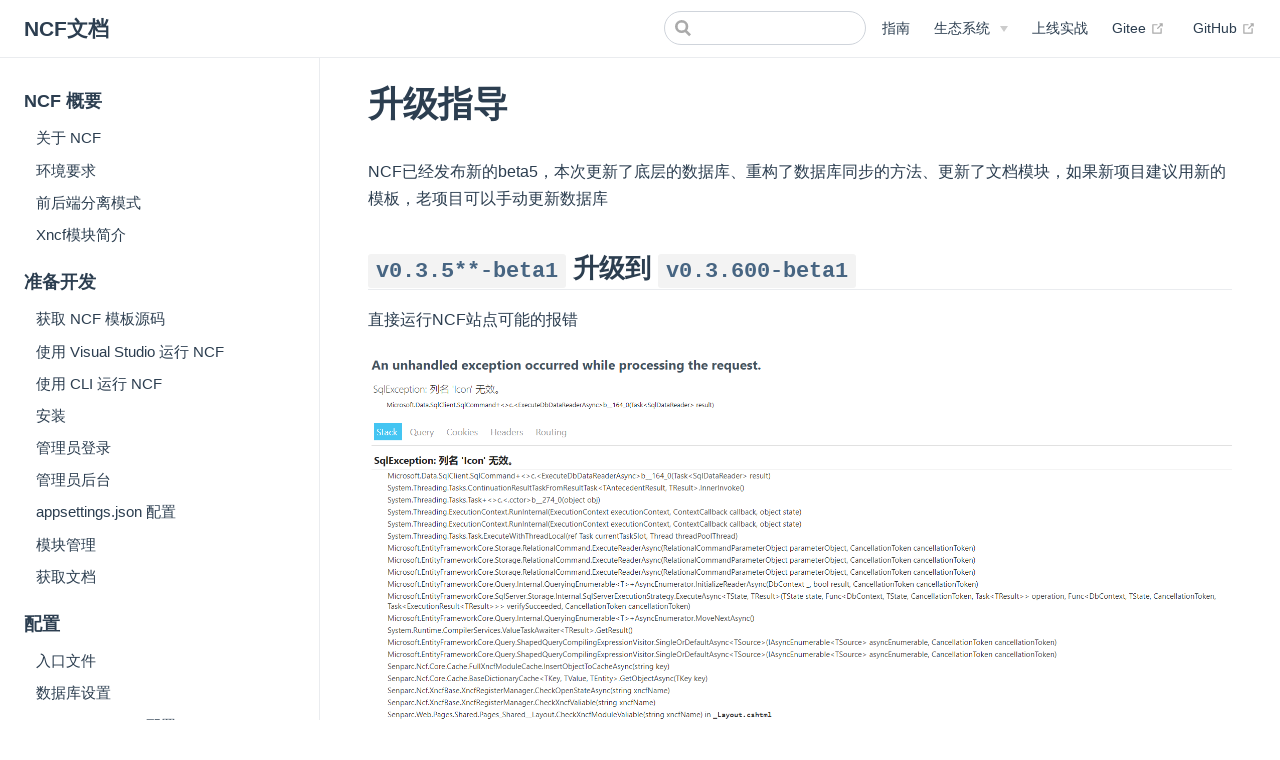

--- FILE ---
content_type: text/html
request_url: https://www.ncf.pub/docs/start/release/update.html
body_size: 6328
content:
<!DOCTYPE html>
<html lang="en-US">
  <head>
    <meta charset="utf-8">
    <meta name="viewport" content="width=device-width,initial-scale=1">
    <title>升级指导 | NCF文档</title>
    <meta name="generator" content="VuePress 1.9.7">
    <link rel="shortcut icon" type="image/x-icon" href="/docs/favicon.ico">
    <script></script>
    <meta name="description" content="简单   灵活   可扩展">
    
    <link rel="preload" href="/docs/assets/css/0.styles.30c71320.css" as="style"><link rel="preload" href="/docs/assets/js/app.34c10e83.js" as="script"><link rel="preload" href="/docs/assets/js/2.eb1e83b7.js" as="script"><link rel="preload" href="/docs/assets/js/19.3e8b400c.js" as="script"><link rel="prefetch" href="/docs/assets/js/10.22db4427.js"><link rel="prefetch" href="/docs/assets/js/11.15925841.js"><link rel="prefetch" href="/docs/assets/js/12.5d599971.js"><link rel="prefetch" href="/docs/assets/js/13.9ddad97f.js"><link rel="prefetch" href="/docs/assets/js/14.58d78f10.js"><link rel="prefetch" href="/docs/assets/js/15.1c43da4c.js"><link rel="prefetch" href="/docs/assets/js/16.57ef9fe0.js"><link rel="prefetch" href="/docs/assets/js/17.84ccfea9.js"><link rel="prefetch" href="/docs/assets/js/18.ead841df.js"><link rel="prefetch" href="/docs/assets/js/20.4202ec63.js"><link rel="prefetch" href="/docs/assets/js/21.3f9024e5.js"><link rel="prefetch" href="/docs/assets/js/22.8672dbf1.js"><link rel="prefetch" href="/docs/assets/js/23.de05512d.js"><link rel="prefetch" href="/docs/assets/js/24.2a28e8f5.js"><link rel="prefetch" href="/docs/assets/js/25.1fc14f26.js"><link rel="prefetch" href="/docs/assets/js/26.015dfb81.js"><link rel="prefetch" href="/docs/assets/js/27.d7aa7a62.js"><link rel="prefetch" href="/docs/assets/js/28.aee07723.js"><link rel="prefetch" href="/docs/assets/js/29.09b3c312.js"><link rel="prefetch" href="/docs/assets/js/3.a8240b1b.js"><link rel="prefetch" href="/docs/assets/js/30.3c645269.js"><link rel="prefetch" href="/docs/assets/js/31.cf114cde.js"><link rel="prefetch" href="/docs/assets/js/32.8f897bdb.js"><link rel="prefetch" href="/docs/assets/js/33.98eac98a.js"><link rel="prefetch" href="/docs/assets/js/34.15795f66.js"><link rel="prefetch" href="/docs/assets/js/35.5e377e12.js"><link rel="prefetch" href="/docs/assets/js/36.753c9523.js"><link rel="prefetch" href="/docs/assets/js/37.72e05112.js"><link rel="prefetch" href="/docs/assets/js/38.5b626c6b.js"><link rel="prefetch" href="/docs/assets/js/39.819228d8.js"><link rel="prefetch" href="/docs/assets/js/4.063fe180.js"><link rel="prefetch" href="/docs/assets/js/40.d638c815.js"><link rel="prefetch" href="/docs/assets/js/41.504375ef.js"><link rel="prefetch" href="/docs/assets/js/42.e7e3218b.js"><link rel="prefetch" href="/docs/assets/js/43.808f38df.js"><link rel="prefetch" href="/docs/assets/js/44.7a3d37d0.js"><link rel="prefetch" href="/docs/assets/js/45.566c4ef6.js"><link rel="prefetch" href="/docs/assets/js/46.7bd58d45.js"><link rel="prefetch" href="/docs/assets/js/47.a38a673c.js"><link rel="prefetch" href="/docs/assets/js/48.29463199.js"><link rel="prefetch" href="/docs/assets/js/49.0e337d8d.js"><link rel="prefetch" href="/docs/assets/js/5.d316f76d.js"><link rel="prefetch" href="/docs/assets/js/50.6bc578c6.js"><link rel="prefetch" href="/docs/assets/js/51.cb152106.js"><link rel="prefetch" href="/docs/assets/js/52.556fc7ce.js"><link rel="prefetch" href="/docs/assets/js/53.7753d3b6.js"><link rel="prefetch" href="/docs/assets/js/54.fc9c7e55.js"><link rel="prefetch" href="/docs/assets/js/55.e9dc6376.js"><link rel="prefetch" href="/docs/assets/js/56.89405d8f.js"><link rel="prefetch" href="/docs/assets/js/57.0ab562b7.js"><link rel="prefetch" href="/docs/assets/js/58.61fcac61.js"><link rel="prefetch" href="/docs/assets/js/59.8fed176c.js"><link rel="prefetch" href="/docs/assets/js/6.fcec759e.js"><link rel="prefetch" href="/docs/assets/js/60.d3a51de7.js"><link rel="prefetch" href="/docs/assets/js/61.647eb082.js"><link rel="prefetch" href="/docs/assets/js/62.8e6c0b92.js"><link rel="prefetch" href="/docs/assets/js/63.674da39c.js"><link rel="prefetch" href="/docs/assets/js/64.ca498ae7.js"><link rel="prefetch" href="/docs/assets/js/65.1f8f765c.js"><link rel="prefetch" href="/docs/assets/js/66.23a32109.js"><link rel="prefetch" href="/docs/assets/js/67.d853743b.js"><link rel="prefetch" href="/docs/assets/js/68.c21e6f07.js"><link rel="prefetch" href="/docs/assets/js/69.525e9167.js"><link rel="prefetch" href="/docs/assets/js/7.a489ab39.js"><link rel="prefetch" href="/docs/assets/js/70.b6b2fda0.js"><link rel="prefetch" href="/docs/assets/js/71.5375c262.js"><link rel="prefetch" href="/docs/assets/js/72.bdaf4870.js"><link rel="prefetch" href="/docs/assets/js/73.722fe1d9.js"><link rel="prefetch" href="/docs/assets/js/74.d1984cdc.js"><link rel="prefetch" href="/docs/assets/js/75.7d6697fc.js"><link rel="prefetch" href="/docs/assets/js/76.328b37f0.js"><link rel="prefetch" href="/docs/assets/js/77.289db733.js"><link rel="prefetch" href="/docs/assets/js/78.271f16bd.js"><link rel="prefetch" href="/docs/assets/js/8.58342541.js"><link rel="prefetch" href="/docs/assets/js/9.8103c2ac.js">
    <link rel="stylesheet" href="/docs/assets/css/0.styles.30c71320.css">
  </head>
  <body>
    <div id="app" data-server-rendered="true"><div class="theme-container"><header class="navbar"><div class="sidebar-button"><svg xmlns="http://www.w3.org/2000/svg" aria-hidden="true" role="img" viewBox="0 0 448 512" class="icon"><path fill="currentColor" d="M436 124H12c-6.627 0-12-5.373-12-12V80c0-6.627 5.373-12 12-12h424c6.627 0 12 5.373 12 12v32c0 6.627-5.373 12-12 12zm0 160H12c-6.627 0-12-5.373-12-12v-32c0-6.627 5.373-12 12-12h424c6.627 0 12 5.373 12 12v32c0 6.627-5.373 12-12 12zm0 160H12c-6.627 0-12-5.373-12-12v-32c0-6.627 5.373-12 12-12h424c6.627 0 12 5.373 12 12v32c0 6.627-5.373 12-12 12z"></path></svg></div> <a href="/docs/" class="home-link router-link-active"><!----> <span class="site-name">NCF文档</span></a> <div class="links"><div class="search-box"><input aria-label="Search" autocomplete="off" spellcheck="false" value=""> <!----></div> <nav class="nav-links can-hide"><div class="nav-item"><a href="/docs/start/home/index.html" class="nav-link">
  指南
</a></div><div class="nav-item"><div class="dropdown-wrapper"><button type="button" aria-label="生态系统" class="dropdown-title"><span class="title">生态系统</span> <span class="arrow down"></span></button> <button type="button" aria-label="生态系统" class="mobile-dropdown-title"><span class="title">生态系统</span> <span class="arrow right"></span></button> <ul class="nav-dropdown" style="display:none;"><li class="dropdown-item"><h4>
          项目
        </h4> <ul class="dropdown-subitem-wrapper"><li class="dropdown-subitem"><a href="/docs/Front/home/index.html" class="nav-link">
  前后端分离版
</a></li><li class="dropdown-subitem"><a href="/docs/NcfPackageSources/home/index.html" class="nav-link">
  基础库源码解析
</a></li><li class="dropdown-subitem"><a href="/docs/DynamicWebApi/home/index.html" class="nav-link">
  动态WebApi
</a></li></ul></li><li class="dropdown-item"><h4>
          帮助
        </h4> <ul class="dropdown-subitem-wrapper"><li class="dropdown-subitem"><a href="https://weixin.senparc.com/" target="_blank" rel="noopener noreferrer" class="nav-link external">
  在线资源
  <span><svg xmlns="http://www.w3.org/2000/svg" aria-hidden="true" focusable="false" x="0px" y="0px" viewBox="0 0 100 100" width="15" height="15" class="icon outbound"><path fill="currentColor" d="M18.8,85.1h56l0,0c2.2,0,4-1.8,4-4v-32h-8v28h-48v-48h28v-8h-32l0,0c-2.2,0-4,1.8-4,4v56C14.8,83.3,16.6,85.1,18.8,85.1z"></path> <polygon fill="currentColor" points="45.7,48.7 51.3,54.3 77.2,28.5 77.2,37.2 85.2,37.2 85.2,14.9 62.8,14.9 62.8,22.9 71.5,22.9"></polygon></svg> <span class="sr-only">(opens new window)</span></span></a></li><li class="dropdown-subitem"><a href="https://weixin.senparc.com/QA" target="_blank" rel="noopener noreferrer" class="nav-link external">
  问答社区
  <span><svg xmlns="http://www.w3.org/2000/svg" aria-hidden="true" focusable="false" x="0px" y="0px" viewBox="0 0 100 100" width="15" height="15" class="icon outbound"><path fill="currentColor" d="M18.8,85.1h56l0,0c2.2,0,4-1.8,4-4v-32h-8v28h-48v-48h28v-8h-32l0,0c-2.2,0-4,1.8-4,4v56C14.8,83.3,16.6,85.1,18.8,85.1z"></path> <polygon fill="currentColor" points="45.7,48.7 51.3,54.3 77.2,28.5 77.2,37.2 85.2,37.2 85.2,14.9 62.8,14.9 62.8,22.9 71.5,22.9"></polygon></svg> <span class="sr-only">(opens new window)</span></span></a></li><li class="dropdown-subitem"><a href="https://shang.qq.com/wpa/qunwpa?idkey=43ac0b00d5932d5d815ed2949b8f8fbc7dece1abd79e0182f10493e185bbb43f" target="_blank" rel="noopener noreferrer" class="nav-link external">
  QQ群(147054579)
  <span><svg xmlns="http://www.w3.org/2000/svg" aria-hidden="true" focusable="false" x="0px" y="0px" viewBox="0 0 100 100" width="15" height="15" class="icon outbound"><path fill="currentColor" d="M18.8,85.1h56l0,0c2.2,0,4-1.8,4-4v-32h-8v28h-48v-48h28v-8h-32l0,0c-2.2,0-4,1.8-4,4v56C14.8,83.3,16.6,85.1,18.8,85.1z"></path> <polygon fill="currentColor" points="45.7,48.7 51.3,54.3 77.2,28.5 77.2,37.2 85.2,37.2 85.2,14.9 62.8,14.9 62.8,22.9 71.5,22.9"></polygon></svg> <span class="sr-only">(opens new window)</span></span></a></li><li class="dropdown-subitem"><a href="https://sdk.weixin.senparc.com/" target="_blank" rel="noopener noreferrer" class="nav-link external">
  Senparc微信SDK
  <span><svg xmlns="http://www.w3.org/2000/svg" aria-hidden="true" focusable="false" x="0px" y="0px" viewBox="0 0 100 100" width="15" height="15" class="icon outbound"><path fill="currentColor" d="M18.8,85.1h56l0,0c2.2,0,4-1.8,4-4v-32h-8v28h-48v-48h28v-8h-32l0,0c-2.2,0-4,1.8-4,4v56C14.8,83.3,16.6,85.1,18.8,85.1z"></path> <polygon fill="currentColor" points="45.7,48.7 51.3,54.3 77.2,28.5 77.2,37.2 85.2,37.2 85.2,14.9 62.8,14.9 62.8,22.9 71.5,22.9"></polygon></svg> <span class="sr-only">(opens new window)</span></span></a></li></ul></li></ul></div></div><div class="nav-item"><a href="/docs/" class="nav-link">
  上线实战
</a></div><div class="nav-item"><a href="https://gitee.com/NeuCharFramework/NCF" target="_blank" rel="noopener noreferrer" class="nav-link external">
  Gitee
  <span><svg xmlns="http://www.w3.org/2000/svg" aria-hidden="true" focusable="false" x="0px" y="0px" viewBox="0 0 100 100" width="15" height="15" class="icon outbound"><path fill="currentColor" d="M18.8,85.1h56l0,0c2.2,0,4-1.8,4-4v-32h-8v28h-48v-48h28v-8h-32l0,0c-2.2,0-4,1.8-4,4v56C14.8,83.3,16.6,85.1,18.8,85.1z"></path> <polygon fill="currentColor" points="45.7,48.7 51.3,54.3 77.2,28.5 77.2,37.2 85.2,37.2 85.2,14.9 62.8,14.9 62.8,22.9 71.5,22.9"></polygon></svg> <span class="sr-only">(opens new window)</span></span></a></div> <a href="https://github.com/NeuCharFramework/NCFDocs" target="_blank" rel="noopener noreferrer" class="repo-link">
    GitHub
    <span><svg xmlns="http://www.w3.org/2000/svg" aria-hidden="true" focusable="false" x="0px" y="0px" viewBox="0 0 100 100" width="15" height="15" class="icon outbound"><path fill="currentColor" d="M18.8,85.1h56l0,0c2.2,0,4-1.8,4-4v-32h-8v28h-48v-48h28v-8h-32l0,0c-2.2,0-4,1.8-4,4v56C14.8,83.3,16.6,85.1,18.8,85.1z"></path> <polygon fill="currentColor" points="45.7,48.7 51.3,54.3 77.2,28.5 77.2,37.2 85.2,37.2 85.2,14.9 62.8,14.9 62.8,22.9 71.5,22.9"></polygon></svg> <span class="sr-only">(opens new window)</span></span></a></nav></div></header> <div class="sidebar-mask"></div> <aside class="sidebar"><nav class="nav-links"><div class="nav-item"><a href="/docs/start/home/index.html" class="nav-link">
  指南
</a></div><div class="nav-item"><div class="dropdown-wrapper"><button type="button" aria-label="生态系统" class="dropdown-title"><span class="title">生态系统</span> <span class="arrow down"></span></button> <button type="button" aria-label="生态系统" class="mobile-dropdown-title"><span class="title">生态系统</span> <span class="arrow right"></span></button> <ul class="nav-dropdown" style="display:none;"><li class="dropdown-item"><h4>
          项目
        </h4> <ul class="dropdown-subitem-wrapper"><li class="dropdown-subitem"><a href="/docs/Front/home/index.html" class="nav-link">
  前后端分离版
</a></li><li class="dropdown-subitem"><a href="/docs/NcfPackageSources/home/index.html" class="nav-link">
  基础库源码解析
</a></li><li class="dropdown-subitem"><a href="/docs/DynamicWebApi/home/index.html" class="nav-link">
  动态WebApi
</a></li></ul></li><li class="dropdown-item"><h4>
          帮助
        </h4> <ul class="dropdown-subitem-wrapper"><li class="dropdown-subitem"><a href="https://weixin.senparc.com/" target="_blank" rel="noopener noreferrer" class="nav-link external">
  在线资源
  <span><svg xmlns="http://www.w3.org/2000/svg" aria-hidden="true" focusable="false" x="0px" y="0px" viewBox="0 0 100 100" width="15" height="15" class="icon outbound"><path fill="currentColor" d="M18.8,85.1h56l0,0c2.2,0,4-1.8,4-4v-32h-8v28h-48v-48h28v-8h-32l0,0c-2.2,0-4,1.8-4,4v56C14.8,83.3,16.6,85.1,18.8,85.1z"></path> <polygon fill="currentColor" points="45.7,48.7 51.3,54.3 77.2,28.5 77.2,37.2 85.2,37.2 85.2,14.9 62.8,14.9 62.8,22.9 71.5,22.9"></polygon></svg> <span class="sr-only">(opens new window)</span></span></a></li><li class="dropdown-subitem"><a href="https://weixin.senparc.com/QA" target="_blank" rel="noopener noreferrer" class="nav-link external">
  问答社区
  <span><svg xmlns="http://www.w3.org/2000/svg" aria-hidden="true" focusable="false" x="0px" y="0px" viewBox="0 0 100 100" width="15" height="15" class="icon outbound"><path fill="currentColor" d="M18.8,85.1h56l0,0c2.2,0,4-1.8,4-4v-32h-8v28h-48v-48h28v-8h-32l0,0c-2.2,0-4,1.8-4,4v56C14.8,83.3,16.6,85.1,18.8,85.1z"></path> <polygon fill="currentColor" points="45.7,48.7 51.3,54.3 77.2,28.5 77.2,37.2 85.2,37.2 85.2,14.9 62.8,14.9 62.8,22.9 71.5,22.9"></polygon></svg> <span class="sr-only">(opens new window)</span></span></a></li><li class="dropdown-subitem"><a href="https://shang.qq.com/wpa/qunwpa?idkey=43ac0b00d5932d5d815ed2949b8f8fbc7dece1abd79e0182f10493e185bbb43f" target="_blank" rel="noopener noreferrer" class="nav-link external">
  QQ群(147054579)
  <span><svg xmlns="http://www.w3.org/2000/svg" aria-hidden="true" focusable="false" x="0px" y="0px" viewBox="0 0 100 100" width="15" height="15" class="icon outbound"><path fill="currentColor" d="M18.8,85.1h56l0,0c2.2,0,4-1.8,4-4v-32h-8v28h-48v-48h28v-8h-32l0,0c-2.2,0-4,1.8-4,4v56C14.8,83.3,16.6,85.1,18.8,85.1z"></path> <polygon fill="currentColor" points="45.7,48.7 51.3,54.3 77.2,28.5 77.2,37.2 85.2,37.2 85.2,14.9 62.8,14.9 62.8,22.9 71.5,22.9"></polygon></svg> <span class="sr-only">(opens new window)</span></span></a></li><li class="dropdown-subitem"><a href="https://sdk.weixin.senparc.com/" target="_blank" rel="noopener noreferrer" class="nav-link external">
  Senparc微信SDK
  <span><svg xmlns="http://www.w3.org/2000/svg" aria-hidden="true" focusable="false" x="0px" y="0px" viewBox="0 0 100 100" width="15" height="15" class="icon outbound"><path fill="currentColor" d="M18.8,85.1h56l0,0c2.2,0,4-1.8,4-4v-32h-8v28h-48v-48h28v-8h-32l0,0c-2.2,0-4,1.8-4,4v56C14.8,83.3,16.6,85.1,18.8,85.1z"></path> <polygon fill="currentColor" points="45.7,48.7 51.3,54.3 77.2,28.5 77.2,37.2 85.2,37.2 85.2,14.9 62.8,14.9 62.8,22.9 71.5,22.9"></polygon></svg> <span class="sr-only">(opens new window)</span></span></a></li></ul></li></ul></div></div><div class="nav-item"><a href="/docs/" class="nav-link">
  上线实战
</a></div><div class="nav-item"><a href="https://gitee.com/NeuCharFramework/NCF" target="_blank" rel="noopener noreferrer" class="nav-link external">
  Gitee
  <span><svg xmlns="http://www.w3.org/2000/svg" aria-hidden="true" focusable="false" x="0px" y="0px" viewBox="0 0 100 100" width="15" height="15" class="icon outbound"><path fill="currentColor" d="M18.8,85.1h56l0,0c2.2,0,4-1.8,4-4v-32h-8v28h-48v-48h28v-8h-32l0,0c-2.2,0-4,1.8-4,4v56C14.8,83.3,16.6,85.1,18.8,85.1z"></path> <polygon fill="currentColor" points="45.7,48.7 51.3,54.3 77.2,28.5 77.2,37.2 85.2,37.2 85.2,14.9 62.8,14.9 62.8,22.9 71.5,22.9"></polygon></svg> <span class="sr-only">(opens new window)</span></span></a></div> <a href="https://github.com/NeuCharFramework/NCFDocs" target="_blank" rel="noopener noreferrer" class="repo-link">
    GitHub
    <span><svg xmlns="http://www.w3.org/2000/svg" aria-hidden="true" focusable="false" x="0px" y="0px" viewBox="0 0 100 100" width="15" height="15" class="icon outbound"><path fill="currentColor" d="M18.8,85.1h56l0,0c2.2,0,4-1.8,4-4v-32h-8v28h-48v-48h28v-8h-32l0,0c-2.2,0-4,1.8-4,4v56C14.8,83.3,16.6,85.1,18.8,85.1z"></path> <polygon fill="currentColor" points="45.7,48.7 51.3,54.3 77.2,28.5 77.2,37.2 85.2,37.2 85.2,14.9 62.8,14.9 62.8,22.9 71.5,22.9"></polygon></svg> <span class="sr-only">(opens new window)</span></span></a></nav>  <ul class="sidebar-links"><li><section class="sidebar-group depth-0"><p class="sidebar-heading"><span>NCF 概要</span> <!----></p> <ul class="sidebar-links sidebar-group-items"><li><a href="/docs/start/instruction/about-ncf.html" class="sidebar-link">关于 NCF</a></li><li><a href="/docs/start/instruction/environment.html" class="sidebar-link">环境要求</a></li><li><a href="/docs/start/instruction/front-mode.html" class="sidebar-link">前后端分离模式</a></li><li><a href="/docs/start/instruction/index_xncf.html" class="sidebar-link">Xncf模块简介</a></li></ul></section></li><li><section class="sidebar-group depth-0"><p class="sidebar-heading"><span>准备开发</span> <!----></p> <ul class="sidebar-links sidebar-group-items"><li><a href="/docs/start/start-develop/get-ncf-template.html" class="sidebar-link">获取 NCF 模板源码</a></li><li><a href="/docs/start/start-develop/run-ncf.html" class="sidebar-link">使用 Visual Studio 运行 NCF</a></li><li><a href="/docs/start/start-develop/run-ncf-with-cli.html" class="sidebar-link">使用 CLI 运行 NCF</a></li><li><a href="/docs/start/start-develop/install-app.html" class="sidebar-link">安装</a></li><li><a href="/docs/start/start-develop/admin-login.html" class="sidebar-link">管理员登录</a></li><li><a href="/docs/start/start-develop/admin-background.html" class="sidebar-link">管理员后台</a></li><li><a href="/docs/start/start-develop/appsettings.html" class="sidebar-link">appsettings.json 配置</a></li><li><a href="/docs/start/start-develop/admin-module-manage.html" class="sidebar-link">模块管理</a></li><li><a href="/docs/start/start-develop/get-docs.html" class="sidebar-link">获取文档</a></li></ul></section></li><li><section class="sidebar-group depth-0"><p class="sidebar-heading"><span>配置</span> <!----></p> <ul class="sidebar-links sidebar-group-items"><li><a href="/docs/start/developer/entrance.html" class="sidebar-link">入口文件</a></li><li><a href="/docs/start/database/setting.html" class="sidebar-link">数据库设置</a></li><li><a href="/docs/start/config/appsettings.html" class="sidebar-link">appsettings.json 配置</a></li><li><a href="/docs/start/config/docker.html" class="sidebar-link">Docker</a></li><li><a href="/docs/start/config/dapr.html" class="sidebar-link">Dapr</a></li><li><a href="/docs/start/config/mutiple-tenant.html" class="sidebar-link">配置多租户</a></li><li><a href="/docs/start/config/redis.html" class="sidebar-link">Redis 缓存</a></li></ul></section></li><li><section class="sidebar-group depth-0"><p class="sidebar-heading"><span>模块化开发</span> <!----></p> <ul class="sidebar-links sidebar-group-items"><li><a href="/docs/start/xncf-develop/thought.html" class="sidebar-link">NCF 模块化开发思想</a></li><li><a href="/docs/start/xncf-develop/about-xncf.html" class="sidebar-link">Xncf 的构成</a></li><li><a href="/docs/start/xncf-develop/create-xncf.html" class="sidebar-link">创建第一个 Xncf 模块</a></li><li><a href="/docs/start/xncf-develop/about-custom-xncf.html" class="sidebar-link">Xncf 模块 Sample 详解</a></li><li><a href="/docs/start/xncf-develop/dev-xncf.html" class="sidebar-link">实现自己的业务逻辑</a></li><li><a href="/docs/start/xncf-develop/update-xncf.html" class="sidebar-link">更新 Xncf 模块</a></li><li><a href="/docs/start/xncf-develop/invoke-between-modules.html" class="sidebar-link">模块之间如何调用</a></li><li><a href="/docs/start/xncf-develop/publish_xncf_modules_to_nuget.html" class="sidebar-link">发布Xncf 模块到nuget.org</a></li><li><a href="/docs/start/xncf-develop/update_basic_library.html" class="sidebar-link">更新基础库</a></li><li><a href="/docs/start/developer/embedded_static_to_ncf.html" class="sidebar-link">嵌入静态资源文件到NCF中</a></li><li><a href="/docs/start/developer/issue_local_nuget.html" class="sidebar-link">发布本地Nuget包</a></li><li><a href="/docs/start/developer/advanced.html" class="sidebar-link">进阶</a></li></ul></section></li><li><section class="sidebar-group depth-0"><p class="sidebar-heading"><span>数据库</span> <!----></p> <ul class="sidebar-links sidebar-group-items"><li><a href="/docs/start/database/setting.html" class="sidebar-link">数据库设置</a></li><li><a href="/docs/start/database/mutil_database_support.html" class="sidebar-link">多数据库支持</a></li><li><a href="/docs/start/database/appoint_database.html" class="sidebar-link">指定数据库</a></li><li><a href="/docs/start/database/add_migration_for_service_project.html" class="sidebar-link">更新 Senparc.Service 项目的数据库迁移文件（Migrations）</a></li><li><a href="/docs/start/database/mutil_database_principle.html" class="sidebar-link">多数据库原理</a></li><li><a href="/docs/start/database/database_plant.html" class="sidebar-link">数据库停机坪（DatabasePlant）</a></li><li><a href="/docs/start/database/add_migration_with_database_plant.html" class="sidebar-link">停机坪操作数据库迁移和更新</a></li></ul></section></li><li><section class="sidebar-group depth-0"><p class="sidebar-heading"><span>单元测试</span> <!----></p> <ul class="sidebar-links sidebar-group-items"><li><a href="/docs/start/unit-test/introduce.html" class="sidebar-link">NCF 单元测试介绍</a></li><li><a href="/docs/start/unit-test/development.html" class="sidebar-link">开始开发</a></li><li><a href="/docs/start/unit-test/advanced.html" class="sidebar-link">进阶</a></li><li><a href="/docs/start/unit-test/attachment.html" class="sidebar-link">附录</a></li></ul></section></li><li><section class="sidebar-group depth-0"><p class="sidebar-heading"><span>Q&amp;A</span> <!----></p> <ul class="sidebar-links sidebar-group-items"><li><a href="/docs/start/qa/explanation_of_terms.html" class="sidebar-link">NCF名词解释</a></li><li><a href="/docs/start/qa/common_problem.html" class="sidebar-link">NCF常见问题</a></li></ul></section></li><li><section class="sidebar-group depth-0"><p class="sidebar-heading open"><span>新发布</span> <!----></p> <ul class="sidebar-links sidebar-group-items"><li><a href="/docs/start/release/new_function.html" class="sidebar-link">新功能</a></li><li><a href="/docs/start/release/update.html" aria-current="page" class="active sidebar-link">升级指导</a><ul class="sidebar-sub-headers"><li class="sidebar-sub-header"><a href="/docs/start/release/update.html#v0-3-5-beta1-升级到-v0-3-600-beta1" class="sidebar-link">v0.3.5**-beta1 升级到 v0.3.600-beta1</a></li></ul></li><li><a href="/docs/start/release/log.html" class="sidebar-link">日志</a></li></ul></section></li></ul> </aside> <main class="page"> <div class="theme-default-content content__default"><h1 id="升级指导"><a href="#升级指导" class="header-anchor">#</a> 升级指导</h1> <p>NCF已经发布新的beta5，本次更新了底层的数据库、重构了数据库同步的方法、更新了文档模块，如果新项目建议用新的模板，老项目可以手动更新数据库</p> <h2 id="v0-3-5-beta1-升级到-v0-3-600-beta1"><a href="#v0-3-5-beta1-升级到-v0-3-600-beta1" class="header-anchor">#</a> <code>v0.3.5**-beta1</code> 升级到 <code>v0.3.600-beta1</code></h2> <p>直接运行NCF站点可能的报错</p> <p><img src="/docs/assets/img/error_v506_to_v600.5d3814bf.png" alt="Image text"></p> <p>1、更新最新NCF项目代码</p> <p><img src="/docs/assets/img/error_v506_to_v600_solution_step1.6a58aa91.png" alt="Image text"></p> <p>2、将 <code>Senparc.Service</code> 项目设为启动项目</p> <p><img src="/docs/assets/img/error_v506_to_v600_solution_step2.a5ecccfa.png" alt="Image text"></p> <p>3、在 【程序包管理器控制台】选中 <code>Senparc.Service</code> ，然后输入：<code>update-database -Context SenparcEntities</code> 回车</p> <p><img src="/docs/assets/img/error_v506_to_v600_solution_step3.65df7be9.png" alt="Image text"></p> <p>4、完成，无需其他操作，重新运行，又回到了熟悉的画面</p> <p><img src="/docs/assets/img/ncf_home.97feca4e.png" alt="Image text"></p></div> <footer class="page-edit"><div class="edit-link"><a href="https://github.com/NeuCharFramework/NCFDocs/edit/master/../../blob/main/start/release/update.md" target="_blank" rel="noopener noreferrer">编辑此页面！</a> <span><svg xmlns="http://www.w3.org/2000/svg" aria-hidden="true" focusable="false" x="0px" y="0px" viewBox="0 0 100 100" width="15" height="15" class="icon outbound"><path fill="currentColor" d="M18.8,85.1h56l0,0c2.2,0,4-1.8,4-4v-32h-8v28h-48v-48h28v-8h-32l0,0c-2.2,0-4,1.8-4,4v56C14.8,83.3,16.6,85.1,18.8,85.1z"></path> <polygon fill="currentColor" points="45.7,48.7 51.3,54.3 77.2,28.5 77.2,37.2 85.2,37.2 85.2,14.9 62.8,14.9 62.8,22.9 71.5,22.9"></polygon></svg> <span class="sr-only">(opens new window)</span></span></div> <!----></footer> <div class="page-nav"><p class="inner"><span class="prev">
      ←
      <a href="/docs/start/release/new_function.html" class="prev">
        新功能
      </a></span> <span class="next"><a href="/docs/start/release/log.html">
        日志
      </a>
      →
    </span></p></div> </main></div><div class="global-ui"></div></div>
    <script src="/docs/assets/js/app.34c10e83.js" defer></script><script src="/docs/assets/js/2.eb1e83b7.js" defer></script><script src="/docs/assets/js/19.3e8b400c.js" defer></script>
  </body>
</html>


--- FILE ---
content_type: text/javascript
request_url: https://www.ncf.pub/docs/assets/js/19.3e8b400c.js
body_size: 1201
content:
(window.webpackJsonp=window.webpackJsonp||[]).push([[19],{344:function(t,e,a){t.exports=a.p+"assets/img/error_v506_to_v600.5d3814bf.png"},345:function(t,e,a){t.exports=a.p+"assets/img/error_v506_to_v600_solution_step1.6a58aa91.png"},346:function(t,e,a){t.exports=a.p+"assets/img/error_v506_to_v600_solution_step2.a5ecccfa.png"},347:function(t,e,a){t.exports=a.p+"assets/img/error_v506_to_v600_solution_step3.65df7be9.png"},348:function(t,e,a){t.exports=a.p+"assets/img/ncf_home.97feca4e.png"},481:function(t,e,a){"use strict";a.r(e);var s=a(6),r=Object(s.a)({},(function(){var t=this,e=t.$createElement,s=t._self._c||e;return s("ContentSlotsDistributor",{attrs:{"slot-key":t.$parent.slotKey}},[s("h1",{attrs:{id:"升级指导"}},[s("a",{staticClass:"header-anchor",attrs:{href:"#升级指导"}},[t._v("#")]),t._v(" 升级指导")]),t._v(" "),s("p",[t._v("NCF已经发布新的beta5，本次更新了底层的数据库、重构了数据库同步的方法、更新了文档模块，如果新项目建议用新的模板，老项目可以手动更新数据库")]),t._v(" "),s("h2",{attrs:{id:"v0-3-5-beta1-升级到-v0-3-600-beta1"}},[s("a",{staticClass:"header-anchor",attrs:{href:"#v0-3-5-beta1-升级到-v0-3-600-beta1"}},[t._v("#")]),t._v(" "),s("code",[t._v("v0.3.5**-beta1")]),t._v(" 升级到 "),s("code",[t._v("v0.3.600-beta1")])]),t._v(" "),s("p",[t._v("直接运行NCF站点可能的报错")]),t._v(" "),s("p",[s("img",{attrs:{src:a(344),alt:"Image text"}})]),t._v(" "),s("p",[t._v("1、更新最新NCF项目代码")]),t._v(" "),s("p",[s("img",{attrs:{src:a(345),alt:"Image text"}})]),t._v(" "),s("p",[t._v("2、将 "),s("code",[t._v("Senparc.Service")]),t._v(" 项目设为启动项目")]),t._v(" "),s("p",[s("img",{attrs:{src:a(346),alt:"Image text"}})]),t._v(" "),s("p",[t._v("3、在 【程序包管理器控制台】选中 "),s("code",[t._v("Senparc.Service")]),t._v(" ，然后输入："),s("code",[t._v("update-database -Context SenparcEntities")]),t._v(" 回车")]),t._v(" "),s("p",[s("img",{attrs:{src:a(347),alt:"Image text"}})]),t._v(" "),s("p",[t._v("4、完成，无需其他操作，重新运行，又回到了熟悉的画面")]),t._v(" "),s("p",[s("img",{attrs:{src:a(348),alt:"Image text"}})])])}),[],!1,null,null,null);e.default=r.exports}}]);

--- FILE ---
content_type: text/javascript
request_url: https://www.ncf.pub/docs/assets/js/app.34c10e83.js
body_size: 73419
content:
(window.webpackJsonp=window.webpackJsonp||[]).push([[0],[]]);!function(t){function e(e){for(var r,i,s=e[0],l=e[1],c=e[2],f=0,p=[];f<s.length;f++)i=s[f],Object.prototype.hasOwnProperty.call(a,i)&&a[i]&&p.push(a[i][0]),a[i]=0;for(r in l)Object.prototype.hasOwnProperty.call(l,r)&&(t[r]=l[r]);for(u&&u(e);p.length;)p.shift()();return o.push.apply(o,c||[]),n()}function n(){for(var t,e=0;e<o.length;e++){for(var n=o[e],r=!0,s=1;s<n.length;s++){var l=n[s];0!==a[l]&&(r=!1)}r&&(o.splice(e--,1),t=i(i.s=n[0]))}return t}var r={},a={1:0},o=[];function i(e){if(r[e])return r[e].exports;var n=r[e]={i:e,l:!1,exports:{}};return t[e].call(n.exports,n,n.exports,i),n.l=!0,n.exports}i.e=function(t){var e=[],n=a[t];if(0!==n)if(n)e.push(n[2]);else{var r=new Promise((function(e,r){n=a[t]=[e,r]}));e.push(n[2]=r);var o,s=document.createElement("script");s.charset="utf-8",s.timeout=120,i.nc&&s.setAttribute("nonce",i.nc),s.src=function(t){return i.p+"assets/js/"+({}[t]||t)+"."+{2:"eb1e83b7",3:"a8240b1b",4:"063fe180",5:"d316f76d",6:"fcec759e",7:"a489ab39",8:"58342541",9:"8103c2ac",10:"22db4427",11:"15925841",12:"5d599971",13:"9ddad97f",14:"58d78f10",15:"1c43da4c",16:"57ef9fe0",17:"84ccfea9",18:"ead841df",19:"3e8b400c",20:"4202ec63",21:"3f9024e5",22:"8672dbf1",23:"de05512d",24:"2a28e8f5",25:"1fc14f26",26:"015dfb81",27:"d7aa7a62",28:"aee07723",29:"09b3c312",30:"3c645269",31:"cf114cde",32:"8f897bdb",33:"98eac98a",34:"15795f66",35:"5e377e12",36:"753c9523",37:"72e05112",38:"5b626c6b",39:"819228d8",40:"d638c815",41:"504375ef",42:"e7e3218b",43:"808f38df",44:"7a3d37d0",45:"566c4ef6",46:"7bd58d45",47:"a38a673c",48:"29463199",49:"0e337d8d",50:"6bc578c6",51:"cb152106",52:"556fc7ce",53:"7753d3b6",54:"fc9c7e55",55:"e9dc6376",56:"89405d8f",57:"0ab562b7",58:"61fcac61",59:"8fed176c",60:"d3a51de7",61:"647eb082",62:"8e6c0b92",63:"674da39c",64:"ca498ae7",65:"1f8f765c",66:"23a32109",67:"d853743b",68:"c21e6f07",69:"525e9167",70:"b6b2fda0",71:"5375c262",72:"bdaf4870",73:"722fe1d9",74:"d1984cdc",75:"7d6697fc",76:"328b37f0",77:"289db733",78:"271f16bd"}[t]+".js"}(t);var l=new Error;o=function(e){s.onerror=s.onload=null,clearTimeout(c);var n=a[t];if(0!==n){if(n){var r=e&&("load"===e.type?"missing":e.type),o=e&&e.target&&e.target.src;l.message="Loading chunk "+t+" failed.\n("+r+": "+o+")",l.name="ChunkLoadError",l.type=r,l.request=o,n[1](l)}a[t]=void 0}};var c=setTimeout((function(){o({type:"timeout",target:s})}),12e4);s.onerror=s.onload=o,document.head.appendChild(s)}return Promise.all(e)},i.m=t,i.c=r,i.d=function(t,e,n){i.o(t,e)||Object.defineProperty(t,e,{enumerable:!0,get:n})},i.r=function(t){"undefined"!=typeof Symbol&&Symbol.toStringTag&&Object.defineProperty(t,Symbol.toStringTag,{value:"Module"}),Object.defineProperty(t,"__esModule",{value:!0})},i.t=function(t,e){if(1&e&&(t=i(t)),8&e)return t;if(4&e&&"object"==typeof t&&t&&t.__esModule)return t;var n=Object.create(null);if(i.r(n),Object.defineProperty(n,"default",{enumerable:!0,value:t}),2&e&&"string"!=typeof t)for(var r in t)i.d(n,r,function(e){return t[e]}.bind(null,r));return n},i.n=function(t){var e=t&&t.__esModule?function(){return t.default}:function(){return t};return i.d(e,"a",e),e},i.o=function(t,e){return Object.prototype.hasOwnProperty.call(t,e)},i.p="/docs/",i.oe=function(t){throw console.error(t),t};var s=window.webpackJsonp=window.webpackJsonp||[],l=s.push.bind(s);s.push=e,s=s.slice();for(var c=0;c<s.length;c++)e(s[c]);var u=l;o.push([50,0]),n()}([function(t,e){var n=Array.isArray;t.exports=n},function(t,e,n){var r=n(23),a="object"==typeof self&&self&&self.Object===Object&&self,o=r||a||Function("return this")();t.exports=o},function(t,e,n){var r=n(69),a=n(72);t.exports=function(t,e){var n=a(t,e);return r(n)?n:void 0}},function(t,e){t.exports=function(t){return null!=t&&"object"==typeof t}},function(t,e,n){var r=n(5),a=n(54),o=n(55),i=r?r.toStringTag:void 0;t.exports=function(t){return null==t?void 0===t?"[object Undefined]":"[object Null]":i&&i in Object(t)?a(t):o(t)}},function(t,e,n){var r=n(1).Symbol;t.exports=r},function(t,e,n){"use strict";function r(t,e,n,r,a,o,i,s){var l,c="function"==typeof t?t.options:t;if(e&&(c.render=e,c.staticRenderFns=n,c._compiled=!0),r&&(c.functional=!0),o&&(c._scopeId="data-v-"+o),i?(l=function(t){(t=t||this.$vnode&&this.$vnode.ssrContext||this.parent&&this.parent.$vnode&&this.parent.$vnode.ssrContext)||"undefined"==typeof __VUE_SSR_CONTEXT__||(t=__VUE_SSR_CONTEXT__),a&&a.call(this,t),t&&t._registeredComponents&&t._registeredComponents.add(i)},c._ssrRegister=l):a&&(l=s?function(){a.call(this,(c.functional?this.parent:this).$root.$options.shadowRoot)}:a),l)if(c.functional){c._injectStyles=l;var u=c.render;c.render=function(t,e){return l.call(e),u(t,e)}}else{var f=c.beforeCreate;c.beforeCreate=f?[].concat(f,l):[l]}return{exports:t,options:c}}n.d(e,"a",(function(){return r}))},function(t,e,n){var r=n(59),a=n(60),o=n(61),i=n(62),s=n(63);function l(t){var e=-1,n=null==t?0:t.length;for(this.clear();++e<n;){var r=t[e];this.set(r[0],r[1])}}l.prototype.clear=r,l.prototype.delete=a,l.prototype.get=o,l.prototype.has=i,l.prototype.set=s,t.exports=l},function(t,e,n){var r=n(25);t.exports=function(t,e){for(var n=t.length;n--;)if(r(t[n][0],e))return n;return-1}},function(t,e,n){var r=n(2)(Object,"create");t.exports=r},function(t,e,n){var r=n(81);t.exports=function(t,e){var n=t.__data__;return r(e)?n["string"==typeof e?"string":"hash"]:n.map}},function(t,e,n){var r=n(20);t.exports=function(t){if("string"==typeof t||r(t))return t;var e=t+"";return"0"==e&&1/t==-1/0?"-0":e}},function(t,e,n){var r,a;
/* NProgress, (c) 2013, 2014 Rico Sta. Cruz - http://ricostacruz.com/nprogress
 * @license MIT */void 0===(a="function"==typeof(r=function(){var t,e,n={version:"0.2.0"},r=n.settings={minimum:.08,easing:"ease",positionUsing:"",speed:200,trickle:!0,trickleRate:.02,trickleSpeed:800,showSpinner:!0,barSelector:'[role="bar"]',spinnerSelector:'[role="spinner"]',parent:"body",template:'<div class="bar" role="bar"><div class="peg"></div></div><div class="spinner" role="spinner"><div class="spinner-icon"></div></div>'};function a(t,e,n){return t<e?e:t>n?n:t}function o(t){return 100*(-1+t)}n.configure=function(t){var e,n;for(e in t)void 0!==(n=t[e])&&t.hasOwnProperty(e)&&(r[e]=n);return this},n.status=null,n.set=function(t){var e=n.isStarted();t=a(t,r.minimum,1),n.status=1===t?null:t;var l=n.render(!e),c=l.querySelector(r.barSelector),u=r.speed,f=r.easing;return l.offsetWidth,i((function(e){""===r.positionUsing&&(r.positionUsing=n.getPositioningCSS()),s(c,function(t,e,n){var a;return(a="translate3d"===r.positionUsing?{transform:"translate3d("+o(t)+"%,0,0)"}:"translate"===r.positionUsing?{transform:"translate("+o(t)+"%,0)"}:{"margin-left":o(t)+"%"}).transition="all "+e+"ms "+n,a}(t,u,f)),1===t?(s(l,{transition:"none",opacity:1}),l.offsetWidth,setTimeout((function(){s(l,{transition:"all "+u+"ms linear",opacity:0}),setTimeout((function(){n.remove(),e()}),u)}),u)):setTimeout(e,u)})),this},n.isStarted=function(){return"number"==typeof n.status},n.start=function(){n.status||n.set(0);var t=function(){setTimeout((function(){n.status&&(n.trickle(),t())}),r.trickleSpeed)};return r.trickle&&t(),this},n.done=function(t){return t||n.status?n.inc(.3+.5*Math.random()).set(1):this},n.inc=function(t){var e=n.status;return e?("number"!=typeof t&&(t=(1-e)*a(Math.random()*e,.1,.95)),e=a(e+t,0,.994),n.set(e)):n.start()},n.trickle=function(){return n.inc(Math.random()*r.trickleRate)},t=0,e=0,n.promise=function(r){return r&&"resolved"!==r.state()?(0===e&&n.start(),t++,e++,r.always((function(){0==--e?(t=0,n.done()):n.set((t-e)/t)})),this):this},n.render=function(t){if(n.isRendered())return document.getElementById("nprogress");c(document.documentElement,"nprogress-busy");var e=document.createElement("div");e.id="nprogress",e.innerHTML=r.template;var a,i=e.querySelector(r.barSelector),l=t?"-100":o(n.status||0),u=document.querySelector(r.parent);return s(i,{transition:"all 0 linear",transform:"translate3d("+l+"%,0,0)"}),r.showSpinner||(a=e.querySelector(r.spinnerSelector))&&p(a),u!=document.body&&c(u,"nprogress-custom-parent"),u.appendChild(e),e},n.remove=function(){u(document.documentElement,"nprogress-busy"),u(document.querySelector(r.parent),"nprogress-custom-parent");var t=document.getElementById("nprogress");t&&p(t)},n.isRendered=function(){return!!document.getElementById("nprogress")},n.getPositioningCSS=function(){var t=document.body.style,e="WebkitTransform"in t?"Webkit":"MozTransform"in t?"Moz":"msTransform"in t?"ms":"OTransform"in t?"O":"";return e+"Perspective"in t?"translate3d":e+"Transform"in t?"translate":"margin"};var i=function(){var t=[];function e(){var n=t.shift();n&&n(e)}return function(n){t.push(n),1==t.length&&e()}}(),s=function(){var t=["Webkit","O","Moz","ms"],e={};function n(n){return n=n.replace(/^-ms-/,"ms-").replace(/-([\da-z])/gi,(function(t,e){return e.toUpperCase()})),e[n]||(e[n]=function(e){var n=document.body.style;if(e in n)return e;for(var r,a=t.length,o=e.charAt(0).toUpperCase()+e.slice(1);a--;)if((r=t[a]+o)in n)return r;return e}(n))}function r(t,e,r){e=n(e),t.style[e]=r}return function(t,e){var n,a,o=arguments;if(2==o.length)for(n in e)void 0!==(a=e[n])&&e.hasOwnProperty(n)&&r(t,n,a);else r(t,o[1],o[2])}}();function l(t,e){return("string"==typeof t?t:f(t)).indexOf(" "+e+" ")>=0}function c(t,e){var n=f(t),r=n+e;l(n,e)||(t.className=r.substring(1))}function u(t,e){var n,r=f(t);l(t,e)&&(n=r.replace(" "+e+" "," "),t.className=n.substring(1,n.length-1))}function f(t){return(" "+(t.className||"")+" ").replace(/\s+/gi," ")}function p(t){t&&t.parentNode&&t.parentNode.removeChild(t)}return n})?r.call(e,n,e,t):r)||(t.exports=a)},function(t,e,n){var r=n(53),a=n(3),o=Object.prototype,i=o.hasOwnProperty,s=o.propertyIsEnumerable,l=r(function(){return arguments}())?r:function(t){return a(t)&&i.call(t,"callee")&&!s.call(t,"callee")};t.exports=l},function(t,e,n){var r=n(2)(n(1),"Map");t.exports=r},function(t,e){t.exports=function(t){var e=typeof t;return null!=t&&("object"==e||"function"==e)}},function(t,e,n){var r=n(73),a=n(80),o=n(82),i=n(83),s=n(84);function l(t){var e=-1,n=null==t?0:t.length;for(this.clear();++e<n;){var r=t[e];this.set(r[0],r[1])}}l.prototype.clear=r,l.prototype.delete=a,l.prototype.get=o,l.prototype.has=i,l.prototype.set=s,t.exports=l},function(t,e){t.exports=function(t){var e=-1,n=Array(t.size);return t.forEach((function(t){n[++e]=t})),n}},function(t,e){t.exports=function(t){return"number"==typeof t&&t>-1&&t%1==0&&t<=9007199254740991}},function(t,e,n){var r=n(0),a=n(20),o=/\.|\[(?:[^[\]]*|(["'])(?:(?!\1)[^\\]|\\.)*?\1)\]/,i=/^\w*$/;t.exports=function(t,e){if(r(t))return!1;var n=typeof t;return!("number"!=n&&"symbol"!=n&&"boolean"!=n&&null!=t&&!a(t))||(i.test(t)||!o.test(t)||null!=e&&t in Object(e))}},function(t,e,n){var r=n(4),a=n(3);t.exports=function(t){return"symbol"==typeof t||a(t)&&"[object Symbol]"==r(t)}},function(t,e){t.exports=function(t){return t}},function(t,e){t.exports=function(t,e){for(var n=-1,r=e.length,a=t.length;++n<r;)t[a+n]=e[n];return t}},function(t,e){var n="object"==typeof global&&global&&global.Object===Object&&global;t.exports=n},function(t,e,n){var r=n(7),a=n(64),o=n(65),i=n(66),s=n(67),l=n(68);function c(t){var e=this.__data__=new r(t);this.size=e.size}c.prototype.clear=a,c.prototype.delete=o,c.prototype.get=i,c.prototype.has=s,c.prototype.set=l,t.exports=c},function(t,e){t.exports=function(t,e){return t===e||t!=t&&e!=e}},function(t,e,n){var r=n(4),a=n(15);t.exports=function(t){if(!a(t))return!1;var e=r(t);return"[object Function]"==e||"[object GeneratorFunction]"==e||"[object AsyncFunction]"==e||"[object Proxy]"==e}},function(t,e){var n=Function.prototype.toString;t.exports=function(t){if(null!=t){try{return n.call(t)}catch(t){}try{return t+""}catch(t){}}return""}},function(t,e,n){var r=n(85),a=n(3);t.exports=function t(e,n,o,i,s){return e===n||(null==e||null==n||!a(e)&&!a(n)?e!=e&&n!=n:r(e,n,o,i,t,s))}},function(t,e,n){var r=n(30),a=n(88),o=n(31);t.exports=function(t,e,n,i,s,l){var c=1&n,u=t.length,f=e.length;if(u!=f&&!(c&&f>u))return!1;var p=l.get(t),d=l.get(e);if(p&&d)return p==e&&d==t;var h=-1,v=!0,m=2&n?new r:void 0;for(l.set(t,e),l.set(e,t);++h<u;){var g=t[h],b=e[h];if(i)var y=c?i(b,g,h,e,t,l):i(g,b,h,t,e,l);if(void 0!==y){if(y)continue;v=!1;break}if(m){if(!a(e,(function(t,e){if(!o(m,e)&&(g===t||s(g,t,n,i,l)))return m.push(e)}))){v=!1;break}}else if(g!==b&&!s(g,b,n,i,l)){v=!1;break}}return l.delete(t),l.delete(e),v}},function(t,e,n){var r=n(16),a=n(86),o=n(87);function i(t){var e=-1,n=null==t?0:t.length;for(this.__data__=new r;++e<n;)this.add(t[e])}i.prototype.add=i.prototype.push=a,i.prototype.has=o,t.exports=i},function(t,e){t.exports=function(t,e){return t.has(e)}},function(t,e,n){var r=n(98),a=n(104),o=n(37);t.exports=function(t){return o(t)?r(t):a(t)}},function(t,e,n){(function(t){var r=n(1),a=n(100),o=e&&!e.nodeType&&e,i=o&&"object"==typeof t&&t&&!t.nodeType&&t,s=i&&i.exports===o?r.Buffer:void 0,l=(s?s.isBuffer:void 0)||a;t.exports=l}).call(this,n(34)(t))},function(t,e){t.exports=function(t){return t.webpackPolyfill||(t.deprecate=function(){},t.paths=[],t.children||(t.children=[]),Object.defineProperty(t,"loaded",{enumerable:!0,get:function(){return t.l}}),Object.defineProperty(t,"id",{enumerable:!0,get:function(){return t.i}}),t.webpackPolyfill=1),t}},function(t,e){var n=/^(?:0|[1-9]\d*)$/;t.exports=function(t,e){var r=typeof t;return!!(e=null==e?9007199254740991:e)&&("number"==r||"symbol"!=r&&n.test(t))&&t>-1&&t%1==0&&t<e}},function(t,e,n){var r=n(101),a=n(102),o=n(103),i=o&&o.isTypedArray,s=i?a(i):r;t.exports=s},function(t,e,n){var r=n(26),a=n(18);t.exports=function(t){return null!=t&&a(t.length)&&!r(t)}},function(t,e,n){var r=n(2)(n(1),"Set");t.exports=r},function(t,e,n){var r=n(15);t.exports=function(t){return t==t&&!r(t)}},function(t,e){t.exports=function(t,e){return function(n){return null!=n&&(n[t]===e&&(void 0!==e||t in Object(n)))}}},function(t,e,n){var r=n(42),a=n(11);t.exports=function(t,e){for(var n=0,o=(e=r(e,t)).length;null!=t&&n<o;)t=t[a(e[n++])];return n&&n==o?t:void 0}},function(t,e,n){var r=n(0),a=n(19),o=n(114),i=n(117);t.exports=function(t,e){return r(t)?t:a(t,e)?[t]:o(i(t))}},function(t,e,n){},function(t,e,n){},function(t,e,n){var r=n(51),a=n(56),o=n(126),i=n(134),s=n(143),l=n(49),c=o((function(t){var e=l(t);return s(e)&&(e=void 0),i(r(t,1,s,!0),a(e,2))}));t.exports=c},function(t,e,n){"use strict";
/*!
 * escape-html
 * Copyright(c) 2012-2013 TJ Holowaychuk
 * Copyright(c) 2015 Andreas Lubbe
 * Copyright(c) 2015 Tiancheng "Timothy" Gu
 * MIT Licensed
 */var r=/["'&<>]/;t.exports=function(t){var e,n=""+t,a=r.exec(n);if(!a)return n;var o="",i=0,s=0;for(i=a.index;i<n.length;i++){switch(n.charCodeAt(i)){case 34:e="&quot;";break;case 38:e="&amp;";break;case 39:e="&#39;";break;case 60:e="&lt;";break;case 62:e="&gt;";break;default:continue}s!==i&&(o+=n.substring(s,i)),s=i+1,o+=e}return s!==i?o+n.substring(s,i):o}},function(t,e){var n=/^\s+|\s+$/g,r=/^[-+]0x[0-9a-f]+$/i,a=/^0b[01]+$/i,o=/^0o[0-7]+$/i,i=parseInt,s="object"==typeof global&&global&&global.Object===Object&&global,l="object"==typeof self&&self&&self.Object===Object&&self,c=s||l||Function("return this")(),u=Object.prototype.toString,f=Math.max,p=Math.min,d=function(){return c.Date.now()};function h(t){var e=typeof t;return!!t&&("object"==e||"function"==e)}function v(t){if("number"==typeof t)return t;if(function(t){return"symbol"==typeof t||function(t){return!!t&&"object"==typeof t}(t)&&"[object Symbol]"==u.call(t)}(t))return NaN;if(h(t)){var e="function"==typeof t.valueOf?t.valueOf():t;t=h(e)?e+"":e}if("string"!=typeof t)return 0===t?t:+t;t=t.replace(n,"");var s=a.test(t);return s||o.test(t)?i(t.slice(2),s?2:8):r.test(t)?NaN:+t}t.exports=function(t,e,n){var r,a,o,i,s,l,c=0,u=!1,m=!1,g=!0;if("function"!=typeof t)throw new TypeError("Expected a function");function b(e){var n=r,o=a;return r=a=void 0,c=e,i=t.apply(o,n)}function y(t){return c=t,s=setTimeout(x,e),u?b(t):i}function _(t){var n=t-l;return void 0===l||n>=e||n<0||m&&t-c>=o}function x(){var t=d();if(_(t))return w(t);s=setTimeout(x,function(t){var n=e-(t-l);return m?p(n,o-(t-c)):n}(t))}function w(t){return s=void 0,g&&r?b(t):(r=a=void 0,i)}function k(){var t=d(),n=_(t);if(r=arguments,a=this,l=t,n){if(void 0===s)return y(l);if(m)return s=setTimeout(x,e),b(l)}return void 0===s&&(s=setTimeout(x,e)),i}return e=v(e)||0,h(n)&&(u=!!n.leading,o=(m="maxWait"in n)?f(v(n.maxWait)||0,e):o,g="trailing"in n?!!n.trailing:g),k.cancel=function(){void 0!==s&&clearTimeout(s),c=0,r=l=a=s=void 0},k.flush=function(){return void 0===s?i:w(d())},k}},function(t,e,n){var r=n(41);t.exports=function(t,e,n){var a=null==t?void 0:r(t,e);return void 0===a?n:a}},function(t,e){t.exports=function(t){var e=null==t?0:t.length;return e?t[e-1]:void 0}},function(t,e,n){t.exports=n(148)},function(t,e,n){var r=n(22),a=n(52);t.exports=function t(e,n,o,i,s){var l=-1,c=e.length;for(o||(o=a),s||(s=[]);++l<c;){var u=e[l];n>0&&o(u)?n>1?t(u,n-1,o,i,s):r(s,u):i||(s[s.length]=u)}return s}},function(t,e,n){var r=n(5),a=n(13),o=n(0),i=r?r.isConcatSpreadable:void 0;t.exports=function(t){return o(t)||a(t)||!!(i&&t&&t[i])}},function(t,e,n){var r=n(4),a=n(3);t.exports=function(t){return a(t)&&"[object Arguments]"==r(t)}},function(t,e,n){var r=n(5),a=Object.prototype,o=a.hasOwnProperty,i=a.toString,s=r?r.toStringTag:void 0;t.exports=function(t){var e=o.call(t,s),n=t[s];try{t[s]=void 0;var r=!0}catch(t){}var a=i.call(t);return r&&(e?t[s]=n:delete t[s]),a}},function(t,e){var n=Object.prototype.toString;t.exports=function(t){return n.call(t)}},function(t,e,n){var r=n(57),a=n(113),o=n(21),i=n(0),s=n(123);t.exports=function(t){return"function"==typeof t?t:null==t?o:"object"==typeof t?i(t)?a(t[0],t[1]):r(t):s(t)}},function(t,e,n){var r=n(58),a=n(112),o=n(40);t.exports=function(t){var e=a(t);return 1==e.length&&e[0][2]?o(e[0][0],e[0][1]):function(n){return n===t||r(n,t,e)}}},function(t,e,n){var r=n(24),a=n(28);t.exports=function(t,e,n,o){var i=n.length,s=i,l=!o;if(null==t)return!s;for(t=Object(t);i--;){var c=n[i];if(l&&c[2]?c[1]!==t[c[0]]:!(c[0]in t))return!1}for(;++i<s;){var u=(c=n[i])[0],f=t[u],p=c[1];if(l&&c[2]){if(void 0===f&&!(u in t))return!1}else{var d=new r;if(o)var h=o(f,p,u,t,e,d);if(!(void 0===h?a(p,f,3,o,d):h))return!1}}return!0}},function(t,e){t.exports=function(){this.__data__=[],this.size=0}},function(t,e,n){var r=n(8),a=Array.prototype.splice;t.exports=function(t){var e=this.__data__,n=r(e,t);return!(n<0)&&(n==e.length-1?e.pop():a.call(e,n,1),--this.size,!0)}},function(t,e,n){var r=n(8);t.exports=function(t){var e=this.__data__,n=r(e,t);return n<0?void 0:e[n][1]}},function(t,e,n){var r=n(8);t.exports=function(t){return r(this.__data__,t)>-1}},function(t,e,n){var r=n(8);t.exports=function(t,e){var n=this.__data__,a=r(n,t);return a<0?(++this.size,n.push([t,e])):n[a][1]=e,this}},function(t,e,n){var r=n(7);t.exports=function(){this.__data__=new r,this.size=0}},function(t,e){t.exports=function(t){var e=this.__data__,n=e.delete(t);return this.size=e.size,n}},function(t,e){t.exports=function(t){return this.__data__.get(t)}},function(t,e){t.exports=function(t){return this.__data__.has(t)}},function(t,e,n){var r=n(7),a=n(14),o=n(16);t.exports=function(t,e){var n=this.__data__;if(n instanceof r){var i=n.__data__;if(!a||i.length<199)return i.push([t,e]),this.size=++n.size,this;n=this.__data__=new o(i)}return n.set(t,e),this.size=n.size,this}},function(t,e,n){var r=n(26),a=n(70),o=n(15),i=n(27),s=/^\[object .+?Constructor\]$/,l=Function.prototype,c=Object.prototype,u=l.toString,f=c.hasOwnProperty,p=RegExp("^"+u.call(f).replace(/[\\^$.*+?()[\]{}|]/g,"\\$&").replace(/hasOwnProperty|(function).*?(?=\\\()| for .+?(?=\\\])/g,"$1.*?")+"$");t.exports=function(t){return!(!o(t)||a(t))&&(r(t)?p:s).test(i(t))}},function(t,e,n){var r,a=n(71),o=(r=/[^.]+$/.exec(a&&a.keys&&a.keys.IE_PROTO||""))?"Symbol(src)_1."+r:"";t.exports=function(t){return!!o&&o in t}},function(t,e,n){var r=n(1)["__core-js_shared__"];t.exports=r},function(t,e){t.exports=function(t,e){return null==t?void 0:t[e]}},function(t,e,n){var r=n(74),a=n(7),o=n(14);t.exports=function(){this.size=0,this.__data__={hash:new r,map:new(o||a),string:new r}}},function(t,e,n){var r=n(75),a=n(76),o=n(77),i=n(78),s=n(79);function l(t){var e=-1,n=null==t?0:t.length;for(this.clear();++e<n;){var r=t[e];this.set(r[0],r[1])}}l.prototype.clear=r,l.prototype.delete=a,l.prototype.get=o,l.prototype.has=i,l.prototype.set=s,t.exports=l},function(t,e,n){var r=n(9);t.exports=function(){this.__data__=r?r(null):{},this.size=0}},function(t,e){t.exports=function(t){var e=this.has(t)&&delete this.__data__[t];return this.size-=e?1:0,e}},function(t,e,n){var r=n(9),a=Object.prototype.hasOwnProperty;t.exports=function(t){var e=this.__data__;if(r){var n=e[t];return"__lodash_hash_undefined__"===n?void 0:n}return a.call(e,t)?e[t]:void 0}},function(t,e,n){var r=n(9),a=Object.prototype.hasOwnProperty;t.exports=function(t){var e=this.__data__;return r?void 0!==e[t]:a.call(e,t)}},function(t,e,n){var r=n(9);t.exports=function(t,e){var n=this.__data__;return this.size+=this.has(t)?0:1,n[t]=r&&void 0===e?"__lodash_hash_undefined__":e,this}},function(t,e,n){var r=n(10);t.exports=function(t){var e=r(this,t).delete(t);return this.size-=e?1:0,e}},function(t,e){t.exports=function(t){var e=typeof t;return"string"==e||"number"==e||"symbol"==e||"boolean"==e?"__proto__"!==t:null===t}},function(t,e,n){var r=n(10);t.exports=function(t){return r(this,t).get(t)}},function(t,e,n){var r=n(10);t.exports=function(t){return r(this,t).has(t)}},function(t,e,n){var r=n(10);t.exports=function(t,e){var n=r(this,t),a=n.size;return n.set(t,e),this.size+=n.size==a?0:1,this}},function(t,e,n){var r=n(24),a=n(29),o=n(89),i=n(92),s=n(108),l=n(0),c=n(33),u=n(36),f="[object Object]",p=Object.prototype.hasOwnProperty;t.exports=function(t,e,n,d,h,v){var m=l(t),g=l(e),b=m?"[object Array]":s(t),y=g?"[object Array]":s(e),_=(b="[object Arguments]"==b?f:b)==f,x=(y="[object Arguments]"==y?f:y)==f,w=b==y;if(w&&c(t)){if(!c(e))return!1;m=!0,_=!1}if(w&&!_)return v||(v=new r),m||u(t)?a(t,e,n,d,h,v):o(t,e,b,n,d,h,v);if(!(1&n)){var k=_&&p.call(t,"__wrapped__"),S=x&&p.call(e,"__wrapped__");if(k||S){var P=k?t.value():t,C=S?e.value():e;return v||(v=new r),h(P,C,n,d,v)}}return!!w&&(v||(v=new r),i(t,e,n,d,h,v))}},function(t,e){t.exports=function(t){return this.__data__.set(t,"__lodash_hash_undefined__"),this}},function(t,e){t.exports=function(t){return this.__data__.has(t)}},function(t,e){t.exports=function(t,e){for(var n=-1,r=null==t?0:t.length;++n<r;)if(e(t[n],n,t))return!0;return!1}},function(t,e,n){var r=n(5),a=n(90),o=n(25),i=n(29),s=n(91),l=n(17),c=r?r.prototype:void 0,u=c?c.valueOf:void 0;t.exports=function(t,e,n,r,c,f,p){switch(n){case"[object DataView]":if(t.byteLength!=e.byteLength||t.byteOffset!=e.byteOffset)return!1;t=t.buffer,e=e.buffer;case"[object ArrayBuffer]":return!(t.byteLength!=e.byteLength||!f(new a(t),new a(e)));case"[object Boolean]":case"[object Date]":case"[object Number]":return o(+t,+e);case"[object Error]":return t.name==e.name&&t.message==e.message;case"[object RegExp]":case"[object String]":return t==e+"";case"[object Map]":var d=s;case"[object Set]":var h=1&r;if(d||(d=l),t.size!=e.size&&!h)return!1;var v=p.get(t);if(v)return v==e;r|=2,p.set(t,e);var m=i(d(t),d(e),r,c,f,p);return p.delete(t),m;case"[object Symbol]":if(u)return u.call(t)==u.call(e)}return!1}},function(t,e,n){var r=n(1).Uint8Array;t.exports=r},function(t,e){t.exports=function(t){var e=-1,n=Array(t.size);return t.forEach((function(t,r){n[++e]=[r,t]})),n}},function(t,e,n){var r=n(93),a=Object.prototype.hasOwnProperty;t.exports=function(t,e,n,o,i,s){var l=1&n,c=r(t),u=c.length;if(u!=r(e).length&&!l)return!1;for(var f=u;f--;){var p=c[f];if(!(l?p in e:a.call(e,p)))return!1}var d=s.get(t),h=s.get(e);if(d&&h)return d==e&&h==t;var v=!0;s.set(t,e),s.set(e,t);for(var m=l;++f<u;){var g=t[p=c[f]],b=e[p];if(o)var y=l?o(b,g,p,e,t,s):o(g,b,p,t,e,s);if(!(void 0===y?g===b||i(g,b,n,o,s):y)){v=!1;break}m||(m="constructor"==p)}if(v&&!m){var _=t.constructor,x=e.constructor;_==x||!("constructor"in t)||!("constructor"in e)||"function"==typeof _&&_ instanceof _&&"function"==typeof x&&x instanceof x||(v=!1)}return s.delete(t),s.delete(e),v}},function(t,e,n){var r=n(94),a=n(95),o=n(32);t.exports=function(t){return r(t,o,a)}},function(t,e,n){var r=n(22),a=n(0);t.exports=function(t,e,n){var o=e(t);return a(t)?o:r(o,n(t))}},function(t,e,n){var r=n(96),a=n(97),o=Object.prototype.propertyIsEnumerable,i=Object.getOwnPropertySymbols,s=i?function(t){return null==t?[]:(t=Object(t),r(i(t),(function(e){return o.call(t,e)})))}:a;t.exports=s},function(t,e){t.exports=function(t,e){for(var n=-1,r=null==t?0:t.length,a=0,o=[];++n<r;){var i=t[n];e(i,n,t)&&(o[a++]=i)}return o}},function(t,e){t.exports=function(){return[]}},function(t,e,n){var r=n(99),a=n(13),o=n(0),i=n(33),s=n(35),l=n(36),c=Object.prototype.hasOwnProperty;t.exports=function(t,e){var n=o(t),u=!n&&a(t),f=!n&&!u&&i(t),p=!n&&!u&&!f&&l(t),d=n||u||f||p,h=d?r(t.length,String):[],v=h.length;for(var m in t)!e&&!c.call(t,m)||d&&("length"==m||f&&("offset"==m||"parent"==m)||p&&("buffer"==m||"byteLength"==m||"byteOffset"==m)||s(m,v))||h.push(m);return h}},function(t,e){t.exports=function(t,e){for(var n=-1,r=Array(t);++n<t;)r[n]=e(n);return r}},function(t,e){t.exports=function(){return!1}},function(t,e,n){var r=n(4),a=n(18),o=n(3),i={};i["[object Float32Array]"]=i["[object Float64Array]"]=i["[object Int8Array]"]=i["[object Int16Array]"]=i["[object Int32Array]"]=i["[object Uint8Array]"]=i["[object Uint8ClampedArray]"]=i["[object Uint16Array]"]=i["[object Uint32Array]"]=!0,i["[object Arguments]"]=i["[object Array]"]=i["[object ArrayBuffer]"]=i["[object Boolean]"]=i["[object DataView]"]=i["[object Date]"]=i["[object Error]"]=i["[object Function]"]=i["[object Map]"]=i["[object Number]"]=i["[object Object]"]=i["[object RegExp]"]=i["[object Set]"]=i["[object String]"]=i["[object WeakMap]"]=!1,t.exports=function(t){return o(t)&&a(t.length)&&!!i[r(t)]}},function(t,e){t.exports=function(t){return function(e){return t(e)}}},function(t,e,n){(function(t){var r=n(23),a=e&&!e.nodeType&&e,o=a&&"object"==typeof t&&t&&!t.nodeType&&t,i=o&&o.exports===a&&r.process,s=function(){try{var t=o&&o.require&&o.require("util").types;return t||i&&i.binding&&i.binding("util")}catch(t){}}();t.exports=s}).call(this,n(34)(t))},function(t,e,n){var r=n(105),a=n(106),o=Object.prototype.hasOwnProperty;t.exports=function(t){if(!r(t))return a(t);var e=[];for(var n in Object(t))o.call(t,n)&&"constructor"!=n&&e.push(n);return e}},function(t,e){var n=Object.prototype;t.exports=function(t){var e=t&&t.constructor;return t===("function"==typeof e&&e.prototype||n)}},function(t,e,n){var r=n(107)(Object.keys,Object);t.exports=r},function(t,e){t.exports=function(t,e){return function(n){return t(e(n))}}},function(t,e,n){var r=n(109),a=n(14),o=n(110),i=n(38),s=n(111),l=n(4),c=n(27),u=c(r),f=c(a),p=c(o),d=c(i),h=c(s),v=l;(r&&"[object DataView]"!=v(new r(new ArrayBuffer(1)))||a&&"[object Map]"!=v(new a)||o&&"[object Promise]"!=v(o.resolve())||i&&"[object Set]"!=v(new i)||s&&"[object WeakMap]"!=v(new s))&&(v=function(t){var e=l(t),n="[object Object]"==e?t.constructor:void 0,r=n?c(n):"";if(r)switch(r){case u:return"[object DataView]";case f:return"[object Map]";case p:return"[object Promise]";case d:return"[object Set]";case h:return"[object WeakMap]"}return e}),t.exports=v},function(t,e,n){var r=n(2)(n(1),"DataView");t.exports=r},function(t,e,n){var r=n(2)(n(1),"Promise");t.exports=r},function(t,e,n){var r=n(2)(n(1),"WeakMap");t.exports=r},function(t,e,n){var r=n(39),a=n(32);t.exports=function(t){for(var e=a(t),n=e.length;n--;){var o=e[n],i=t[o];e[n]=[o,i,r(i)]}return e}},function(t,e,n){var r=n(28),a=n(48),o=n(120),i=n(19),s=n(39),l=n(40),c=n(11);t.exports=function(t,e){return i(t)&&s(e)?l(c(t),e):function(n){var i=a(n,t);return void 0===i&&i===e?o(n,t):r(e,i,3)}}},function(t,e,n){var r=n(115),a=/[^.[\]]+|\[(?:(-?\d+(?:\.\d+)?)|(["'])((?:(?!\2)[^\\]|\\.)*?)\2)\]|(?=(?:\.|\[\])(?:\.|\[\]|$))/g,o=/\\(\\)?/g,i=r((function(t){var e=[];return 46===t.charCodeAt(0)&&e.push(""),t.replace(a,(function(t,n,r,a){e.push(r?a.replace(o,"$1"):n||t)})),e}));t.exports=i},function(t,e,n){var r=n(116);t.exports=function(t){var e=r(t,(function(t){return 500===n.size&&n.clear(),t})),n=e.cache;return e}},function(t,e,n){var r=n(16);function a(t,e){if("function"!=typeof t||null!=e&&"function"!=typeof e)throw new TypeError("Expected a function");var n=function(){var r=arguments,a=e?e.apply(this,r):r[0],o=n.cache;if(o.has(a))return o.get(a);var i=t.apply(this,r);return n.cache=o.set(a,i)||o,i};return n.cache=new(a.Cache||r),n}a.Cache=r,t.exports=a},function(t,e,n){var r=n(118);t.exports=function(t){return null==t?"":r(t)}},function(t,e,n){var r=n(5),a=n(119),o=n(0),i=n(20),s=r?r.prototype:void 0,l=s?s.toString:void 0;t.exports=function t(e){if("string"==typeof e)return e;if(o(e))return a(e,t)+"";if(i(e))return l?l.call(e):"";var n=e+"";return"0"==n&&1/e==-1/0?"-0":n}},function(t,e){t.exports=function(t,e){for(var n=-1,r=null==t?0:t.length,a=Array(r);++n<r;)a[n]=e(t[n],n,t);return a}},function(t,e,n){var r=n(121),a=n(122);t.exports=function(t,e){return null!=t&&a(t,e,r)}},function(t,e){t.exports=function(t,e){return null!=t&&e in Object(t)}},function(t,e,n){var r=n(42),a=n(13),o=n(0),i=n(35),s=n(18),l=n(11);t.exports=function(t,e,n){for(var c=-1,u=(e=r(e,t)).length,f=!1;++c<u;){var p=l(e[c]);if(!(f=null!=t&&n(t,p)))break;t=t[p]}return f||++c!=u?f:!!(u=null==t?0:t.length)&&s(u)&&i(p,u)&&(o(t)||a(t))}},function(t,e,n){var r=n(124),a=n(125),o=n(19),i=n(11);t.exports=function(t){return o(t)?r(i(t)):a(t)}},function(t,e){t.exports=function(t){return function(e){return null==e?void 0:e[t]}}},function(t,e,n){var r=n(41);t.exports=function(t){return function(e){return r(e,t)}}},function(t,e,n){var r=n(21),a=n(127),o=n(129);t.exports=function(t,e){return o(a(t,e,r),t+"")}},function(t,e,n){var r=n(128),a=Math.max;t.exports=function(t,e,n){return e=a(void 0===e?t.length-1:e,0),function(){for(var o=arguments,i=-1,s=a(o.length-e,0),l=Array(s);++i<s;)l[i]=o[e+i];i=-1;for(var c=Array(e+1);++i<e;)c[i]=o[i];return c[e]=n(l),r(t,this,c)}}},function(t,e){t.exports=function(t,e,n){switch(n.length){case 0:return t.call(e);case 1:return t.call(e,n[0]);case 2:return t.call(e,n[0],n[1]);case 3:return t.call(e,n[0],n[1],n[2])}return t.apply(e,n)}},function(t,e,n){var r=n(130),a=n(133)(r);t.exports=a},function(t,e,n){var r=n(131),a=n(132),o=n(21),i=a?function(t,e){return a(t,"toString",{configurable:!0,enumerable:!1,value:r(e),writable:!0})}:o;t.exports=i},function(t,e){t.exports=function(t){return function(){return t}}},function(t,e,n){var r=n(2),a=function(){try{var t=r(Object,"defineProperty");return t({},"",{}),t}catch(t){}}();t.exports=a},function(t,e){var n=Date.now;t.exports=function(t){var e=0,r=0;return function(){var a=n(),o=16-(a-r);if(r=a,o>0){if(++e>=800)return arguments[0]}else e=0;return t.apply(void 0,arguments)}}},function(t,e,n){var r=n(30),a=n(135),o=n(140),i=n(31),s=n(141),l=n(17);t.exports=function(t,e,n){var c=-1,u=a,f=t.length,p=!0,d=[],h=d;if(n)p=!1,u=o;else if(f>=200){var v=e?null:s(t);if(v)return l(v);p=!1,u=i,h=new r}else h=e?[]:d;t:for(;++c<f;){var m=t[c],g=e?e(m):m;if(m=n||0!==m?m:0,p&&g==g){for(var b=h.length;b--;)if(h[b]===g)continue t;e&&h.push(g),d.push(m)}else u(h,g,n)||(h!==d&&h.push(g),d.push(m))}return d}},function(t,e,n){var r=n(136);t.exports=function(t,e){return!!(null==t?0:t.length)&&r(t,e,0)>-1}},function(t,e,n){var r=n(137),a=n(138),o=n(139);t.exports=function(t,e,n){return e==e?o(t,e,n):r(t,a,n)}},function(t,e){t.exports=function(t,e,n,r){for(var a=t.length,o=n+(r?1:-1);r?o--:++o<a;)if(e(t[o],o,t))return o;return-1}},function(t,e){t.exports=function(t){return t!=t}},function(t,e){t.exports=function(t,e,n){for(var r=n-1,a=t.length;++r<a;)if(t[r]===e)return r;return-1}},function(t,e){t.exports=function(t,e,n){for(var r=-1,a=null==t?0:t.length;++r<a;)if(n(e,t[r]))return!0;return!1}},function(t,e,n){var r=n(38),a=n(142),o=n(17),i=r&&1/o(new r([,-0]))[1]==1/0?function(t){return new r(t)}:a;t.exports=i},function(t,e){t.exports=function(){}},function(t,e,n){var r=n(37),a=n(3);t.exports=function(t){return a(t)&&r(t)}},function(t,e,n){},function(t,e,n){},function(t,e,n){"use strict";n(43)},function(t,e,n){"use strict";n(44)},function(t,e,n){"use strict";n.r(e);
/*!
 * Vue.js v2.6.14
 * (c) 2014-2021 Evan You
 * Released under the MIT License.
 */
var r=Object.freeze({});function a(t){return null==t}function o(t){return null!=t}function i(t){return!0===t}function s(t){return"string"==typeof t||"number"==typeof t||"symbol"==typeof t||"boolean"==typeof t}function l(t){return null!==t&&"object"==typeof t}var c=Object.prototype.toString;function u(t){return"[object Object]"===c.call(t)}function f(t){return"[object RegExp]"===c.call(t)}function p(t){var e=parseFloat(String(t));return e>=0&&Math.floor(e)===e&&isFinite(t)}function d(t){return o(t)&&"function"==typeof t.then&&"function"==typeof t.catch}function h(t){return null==t?"":Array.isArray(t)||u(t)&&t.toString===c?JSON.stringify(t,null,2):String(t)}function v(t){var e=parseFloat(t);return isNaN(e)?t:e}function m(t,e){for(var n=Object.create(null),r=t.split(","),a=0;a<r.length;a++)n[r[a]]=!0;return e?function(t){return n[t.toLowerCase()]}:function(t){return n[t]}}m("slot,component",!0);var g=m("key,ref,slot,slot-scope,is");function b(t,e){if(t.length){var n=t.indexOf(e);if(n>-1)return t.splice(n,1)}}var y=Object.prototype.hasOwnProperty;function _(t,e){return y.call(t,e)}function x(t){var e=Object.create(null);return function(n){return e[n]||(e[n]=t(n))}}var w=/-(\w)/g,k=x((function(t){return t.replace(w,(function(t,e){return e?e.toUpperCase():""}))})),S=x((function(t){return t.charAt(0).toUpperCase()+t.slice(1)})),P=/\B([A-Z])/g,C=x((function(t){return t.replace(P,"-$1").toLowerCase()}));var $=Function.prototype.bind?function(t,e){return t.bind(e)}:function(t,e){function n(n){var r=arguments.length;return r?r>1?t.apply(e,arguments):t.call(e,n):t.call(e)}return n._length=t.length,n};function A(t,e){e=e||0;for(var n=t.length-e,r=new Array(n);n--;)r[n]=t[n+e];return r}function O(t,e){for(var n in e)t[n]=e[n];return t}function E(t){for(var e={},n=0;n<t.length;n++)t[n]&&O(e,t[n]);return e}function j(t,e,n){}var N=function(t,e,n){return!1},L=function(t){return t};function T(t,e){if(t===e)return!0;var n=l(t),r=l(e);if(!n||!r)return!n&&!r&&String(t)===String(e);try{var a=Array.isArray(t),o=Array.isArray(e);if(a&&o)return t.length===e.length&&t.every((function(t,n){return T(t,e[n])}));if(t instanceof Date&&e instanceof Date)return t.getTime()===e.getTime();if(a||o)return!1;var i=Object.keys(t),s=Object.keys(e);return i.length===s.length&&i.every((function(n){return T(t[n],e[n])}))}catch(t){return!1}}function R(t,e){for(var n=0;n<t.length;n++)if(T(t[n],e))return n;return-1}function F(t){var e=!1;return function(){e||(e=!0,t.apply(this,arguments))}}var M=["component","directive","filter"],D=["beforeCreate","created","beforeMount","mounted","beforeUpdate","updated","beforeDestroy","destroyed","activated","deactivated","errorCaptured","serverPrefetch"],I={optionMergeStrategies:Object.create(null),silent:!1,productionTip:!1,devtools:!1,performance:!1,errorHandler:null,warnHandler:null,ignoredElements:[],keyCodes:Object.create(null),isReservedTag:N,isReservedAttr:N,isUnknownElement:N,getTagNamespace:j,parsePlatformTagName:L,mustUseProp:N,async:!0,_lifecycleHooks:D},U=/a-zA-Z\u00B7\u00C0-\u00D6\u00D8-\u00F6\u00F8-\u037D\u037F-\u1FFF\u200C-\u200D\u203F-\u2040\u2070-\u218F\u2C00-\u2FEF\u3001-\uD7FF\uF900-\uFDCF\uFDF0-\uFFFD/;function B(t,e,n,r){Object.defineProperty(t,e,{value:n,enumerable:!!r,writable:!0,configurable:!0})}var q=new RegExp("[^"+U.source+".$_\\d]");var z,V="__proto__"in{},W="undefined"!=typeof window,X="undefined"!=typeof WXEnvironment&&!!WXEnvironment.platform,H=X&&WXEnvironment.platform.toLowerCase(),K=W&&window.navigator.userAgent.toLowerCase(),Q=K&&/msie|trident/.test(K),G=K&&K.indexOf("msie 9.0")>0,J=K&&K.indexOf("edge/")>0,Y=(K&&K.indexOf("android"),K&&/iphone|ipad|ipod|ios/.test(K)||"ios"===H),Z=(K&&/chrome\/\d+/.test(K),K&&/phantomjs/.test(K),K&&K.match(/firefox\/(\d+)/)),tt={}.watch,et=!1;if(W)try{var nt={};Object.defineProperty(nt,"passive",{get:function(){et=!0}}),window.addEventListener("test-passive",null,nt)}catch(t){}var rt=function(){return void 0===z&&(z=!W&&!X&&"undefined"!=typeof global&&(global.process&&"server"===global.process.env.VUE_ENV)),z},at=W&&window.__VUE_DEVTOOLS_GLOBAL_HOOK__;function ot(t){return"function"==typeof t&&/native code/.test(t.toString())}var it,st="undefined"!=typeof Symbol&&ot(Symbol)&&"undefined"!=typeof Reflect&&ot(Reflect.ownKeys);it="undefined"!=typeof Set&&ot(Set)?Set:function(){function t(){this.set=Object.create(null)}return t.prototype.has=function(t){return!0===this.set[t]},t.prototype.add=function(t){this.set[t]=!0},t.prototype.clear=function(){this.set=Object.create(null)},t}();var lt=j,ct=0,ut=function(){this.id=ct++,this.subs=[]};ut.prototype.addSub=function(t){this.subs.push(t)},ut.prototype.removeSub=function(t){b(this.subs,t)},ut.prototype.depend=function(){ut.target&&ut.target.addDep(this)},ut.prototype.notify=function(){var t=this.subs.slice();for(var e=0,n=t.length;e<n;e++)t[e].update()},ut.target=null;var ft=[];function pt(t){ft.push(t),ut.target=t}function dt(){ft.pop(),ut.target=ft[ft.length-1]}var ht=function(t,e,n,r,a,o,i,s){this.tag=t,this.data=e,this.children=n,this.text=r,this.elm=a,this.ns=void 0,this.context=o,this.fnContext=void 0,this.fnOptions=void 0,this.fnScopeId=void 0,this.key=e&&e.key,this.componentOptions=i,this.componentInstance=void 0,this.parent=void 0,this.raw=!1,this.isStatic=!1,this.isRootInsert=!0,this.isComment=!1,this.isCloned=!1,this.isOnce=!1,this.asyncFactory=s,this.asyncMeta=void 0,this.isAsyncPlaceholder=!1},vt={child:{configurable:!0}};vt.child.get=function(){return this.componentInstance},Object.defineProperties(ht.prototype,vt);var mt=function(t){void 0===t&&(t="");var e=new ht;return e.text=t,e.isComment=!0,e};function gt(t){return new ht(void 0,void 0,void 0,String(t))}function bt(t){var e=new ht(t.tag,t.data,t.children&&t.children.slice(),t.text,t.elm,t.context,t.componentOptions,t.asyncFactory);return e.ns=t.ns,e.isStatic=t.isStatic,e.key=t.key,e.isComment=t.isComment,e.fnContext=t.fnContext,e.fnOptions=t.fnOptions,e.fnScopeId=t.fnScopeId,e.asyncMeta=t.asyncMeta,e.isCloned=!0,e}var yt=Array.prototype,_t=Object.create(yt);["push","pop","shift","unshift","splice","sort","reverse"].forEach((function(t){var e=yt[t];B(_t,t,(function(){for(var n=[],r=arguments.length;r--;)n[r]=arguments[r];var a,o=e.apply(this,n),i=this.__ob__;switch(t){case"push":case"unshift":a=n;break;case"splice":a=n.slice(2)}return a&&i.observeArray(a),i.dep.notify(),o}))}));var xt=Object.getOwnPropertyNames(_t),wt=!0;function kt(t){wt=t}var St=function(t){this.value=t,this.dep=new ut,this.vmCount=0,B(t,"__ob__",this),Array.isArray(t)?(V?function(t,e){t.__proto__=e}(t,_t):function(t,e,n){for(var r=0,a=n.length;r<a;r++){var o=n[r];B(t,o,e[o])}}(t,_t,xt),this.observeArray(t)):this.walk(t)};function Pt(t,e){var n;if(l(t)&&!(t instanceof ht))return _(t,"__ob__")&&t.__ob__ instanceof St?n=t.__ob__:wt&&!rt()&&(Array.isArray(t)||u(t))&&Object.isExtensible(t)&&!t._isVue&&(n=new St(t)),e&&n&&n.vmCount++,n}function Ct(t,e,n,r,a){var o=new ut,i=Object.getOwnPropertyDescriptor(t,e);if(!i||!1!==i.configurable){var s=i&&i.get,l=i&&i.set;s&&!l||2!==arguments.length||(n=t[e]);var c=!a&&Pt(n);Object.defineProperty(t,e,{enumerable:!0,configurable:!0,get:function(){var e=s?s.call(t):n;return ut.target&&(o.depend(),c&&(c.dep.depend(),Array.isArray(e)&&Ot(e))),e},set:function(e){var r=s?s.call(t):n;e===r||e!=e&&r!=r||s&&!l||(l?l.call(t,e):n=e,c=!a&&Pt(e),o.notify())}})}}function $t(t,e,n){if(Array.isArray(t)&&p(e))return t.length=Math.max(t.length,e),t.splice(e,1,n),n;if(e in t&&!(e in Object.prototype))return t[e]=n,n;var r=t.__ob__;return t._isVue||r&&r.vmCount?n:r?(Ct(r.value,e,n),r.dep.notify(),n):(t[e]=n,n)}function At(t,e){if(Array.isArray(t)&&p(e))t.splice(e,1);else{var n=t.__ob__;t._isVue||n&&n.vmCount||_(t,e)&&(delete t[e],n&&n.dep.notify())}}function Ot(t){for(var e=void 0,n=0,r=t.length;n<r;n++)(e=t[n])&&e.__ob__&&e.__ob__.dep.depend(),Array.isArray(e)&&Ot(e)}St.prototype.walk=function(t){for(var e=Object.keys(t),n=0;n<e.length;n++)Ct(t,e[n])},St.prototype.observeArray=function(t){for(var e=0,n=t.length;e<n;e++)Pt(t[e])};var Et=I.optionMergeStrategies;function jt(t,e){if(!e)return t;for(var n,r,a,o=st?Reflect.ownKeys(e):Object.keys(e),i=0;i<o.length;i++)"__ob__"!==(n=o[i])&&(r=t[n],a=e[n],_(t,n)?r!==a&&u(r)&&u(a)&&jt(r,a):$t(t,n,a));return t}function Nt(t,e,n){return n?function(){var r="function"==typeof e?e.call(n,n):e,a="function"==typeof t?t.call(n,n):t;return r?jt(r,a):a}:e?t?function(){return jt("function"==typeof e?e.call(this,this):e,"function"==typeof t?t.call(this,this):t)}:e:t}function Lt(t,e){var n=e?t?t.concat(e):Array.isArray(e)?e:[e]:t;return n?function(t){for(var e=[],n=0;n<t.length;n++)-1===e.indexOf(t[n])&&e.push(t[n]);return e}(n):n}function Tt(t,e,n,r){var a=Object.create(t||null);return e?O(a,e):a}Et.data=function(t,e,n){return n?Nt(t,e,n):e&&"function"!=typeof e?t:Nt(t,e)},D.forEach((function(t){Et[t]=Lt})),M.forEach((function(t){Et[t+"s"]=Tt})),Et.watch=function(t,e,n,r){if(t===tt&&(t=void 0),e===tt&&(e=void 0),!e)return Object.create(t||null);if(!t)return e;var a={};for(var o in O(a,t),e){var i=a[o],s=e[o];i&&!Array.isArray(i)&&(i=[i]),a[o]=i?i.concat(s):Array.isArray(s)?s:[s]}return a},Et.props=Et.methods=Et.inject=Et.computed=function(t,e,n,r){if(!t)return e;var a=Object.create(null);return O(a,t),e&&O(a,e),a},Et.provide=Nt;var Rt=function(t,e){return void 0===e?t:e};function Ft(t,e,n){if("function"==typeof e&&(e=e.options),function(t,e){var n=t.props;if(n){var r,a,o={};if(Array.isArray(n))for(r=n.length;r--;)"string"==typeof(a=n[r])&&(o[k(a)]={type:null});else if(u(n))for(var i in n)a=n[i],o[k(i)]=u(a)?a:{type:a};else 0;t.props=o}}(e),function(t,e){var n=t.inject;if(n){var r=t.inject={};if(Array.isArray(n))for(var a=0;a<n.length;a++)r[n[a]]={from:n[a]};else if(u(n))for(var o in n){var i=n[o];r[o]=u(i)?O({from:o},i):{from:i}}else 0}}(e),function(t){var e=t.directives;if(e)for(var n in e){var r=e[n];"function"==typeof r&&(e[n]={bind:r,update:r})}}(e),!e._base&&(e.extends&&(t=Ft(t,e.extends,n)),e.mixins))for(var r=0,a=e.mixins.length;r<a;r++)t=Ft(t,e.mixins[r],n);var o,i={};for(o in t)s(o);for(o in e)_(t,o)||s(o);function s(r){var a=Et[r]||Rt;i[r]=a(t[r],e[r],n,r)}return i}function Mt(t,e,n,r){if("string"==typeof n){var a=t[e];if(_(a,n))return a[n];var o=k(n);if(_(a,o))return a[o];var i=S(o);return _(a,i)?a[i]:a[n]||a[o]||a[i]}}function Dt(t,e,n,r){var a=e[t],o=!_(n,t),i=n[t],s=qt(Boolean,a.type);if(s>-1)if(o&&!_(a,"default"))i=!1;else if(""===i||i===C(t)){var l=qt(String,a.type);(l<0||s<l)&&(i=!0)}if(void 0===i){i=function(t,e,n){if(!_(e,"default"))return;var r=e.default;0;if(t&&t.$options.propsData&&void 0===t.$options.propsData[n]&&void 0!==t._props[n])return t._props[n];return"function"==typeof r&&"Function"!==Ut(e.type)?r.call(t):r}(r,a,t);var c=wt;kt(!0),Pt(i),kt(c)}return i}var It=/^\s*function (\w+)/;function Ut(t){var e=t&&t.toString().match(It);return e?e[1]:""}function Bt(t,e){return Ut(t)===Ut(e)}function qt(t,e){if(!Array.isArray(e))return Bt(e,t)?0:-1;for(var n=0,r=e.length;n<r;n++)if(Bt(e[n],t))return n;return-1}function zt(t,e,n){pt();try{if(e)for(var r=e;r=r.$parent;){var a=r.$options.errorCaptured;if(a)for(var o=0;o<a.length;o++)try{if(!1===a[o].call(r,t,e,n))return}catch(t){Wt(t,r,"errorCaptured hook")}}Wt(t,e,n)}finally{dt()}}function Vt(t,e,n,r,a){var o;try{(o=n?t.apply(e,n):t.call(e))&&!o._isVue&&d(o)&&!o._handled&&(o.catch((function(t){return zt(t,r,a+" (Promise/async)")})),o._handled=!0)}catch(t){zt(t,r,a)}return o}function Wt(t,e,n){if(I.errorHandler)try{return I.errorHandler.call(null,t,e,n)}catch(e){e!==t&&Xt(e,null,"config.errorHandler")}Xt(t,e,n)}function Xt(t,e,n){if(!W&&!X||"undefined"==typeof console)throw t;console.error(t)}var Ht,Kt=!1,Qt=[],Gt=!1;function Jt(){Gt=!1;var t=Qt.slice(0);Qt.length=0;for(var e=0;e<t.length;e++)t[e]()}if("undefined"!=typeof Promise&&ot(Promise)){var Yt=Promise.resolve();Ht=function(){Yt.then(Jt),Y&&setTimeout(j)},Kt=!0}else if(Q||"undefined"==typeof MutationObserver||!ot(MutationObserver)&&"[object MutationObserverConstructor]"!==MutationObserver.toString())Ht="undefined"!=typeof setImmediate&&ot(setImmediate)?function(){setImmediate(Jt)}:function(){setTimeout(Jt,0)};else{var Zt=1,te=new MutationObserver(Jt),ee=document.createTextNode(String(Zt));te.observe(ee,{characterData:!0}),Ht=function(){Zt=(Zt+1)%2,ee.data=String(Zt)},Kt=!0}function ne(t,e){var n;if(Qt.push((function(){if(t)try{t.call(e)}catch(t){zt(t,e,"nextTick")}else n&&n(e)})),Gt||(Gt=!0,Ht()),!t&&"undefined"!=typeof Promise)return new Promise((function(t){n=t}))}var re=new it;function ae(t){!function t(e,n){var r,a,o=Array.isArray(e);if(!o&&!l(e)||Object.isFrozen(e)||e instanceof ht)return;if(e.__ob__){var i=e.__ob__.dep.id;if(n.has(i))return;n.add(i)}if(o)for(r=e.length;r--;)t(e[r],n);else for(a=Object.keys(e),r=a.length;r--;)t(e[a[r]],n)}(t,re),re.clear()}var oe=x((function(t){var e="&"===t.charAt(0),n="~"===(t=e?t.slice(1):t).charAt(0),r="!"===(t=n?t.slice(1):t).charAt(0);return{name:t=r?t.slice(1):t,once:n,capture:r,passive:e}}));function ie(t,e){function n(){var t=arguments,r=n.fns;if(!Array.isArray(r))return Vt(r,null,arguments,e,"v-on handler");for(var a=r.slice(),o=0;o<a.length;o++)Vt(a[o],null,t,e,"v-on handler")}return n.fns=t,n}function se(t,e,n,r,o,s){var l,c,u,f;for(l in t)c=t[l],u=e[l],f=oe(l),a(c)||(a(u)?(a(c.fns)&&(c=t[l]=ie(c,s)),i(f.once)&&(c=t[l]=o(f.name,c,f.capture)),n(f.name,c,f.capture,f.passive,f.params)):c!==u&&(u.fns=c,t[l]=u));for(l in e)a(t[l])&&r((f=oe(l)).name,e[l],f.capture)}function le(t,e,n){var r;t instanceof ht&&(t=t.data.hook||(t.data.hook={}));var s=t[e];function l(){n.apply(this,arguments),b(r.fns,l)}a(s)?r=ie([l]):o(s.fns)&&i(s.merged)?(r=s).fns.push(l):r=ie([s,l]),r.merged=!0,t[e]=r}function ce(t,e,n,r,a){if(o(e)){if(_(e,n))return t[n]=e[n],a||delete e[n],!0;if(_(e,r))return t[n]=e[r],a||delete e[r],!0}return!1}function ue(t){return s(t)?[gt(t)]:Array.isArray(t)?function t(e,n){var r,l,c,u,f=[];for(r=0;r<e.length;r++)a(l=e[r])||"boolean"==typeof l||(c=f.length-1,u=f[c],Array.isArray(l)?l.length>0&&(fe((l=t(l,(n||"")+"_"+r))[0])&&fe(u)&&(f[c]=gt(u.text+l[0].text),l.shift()),f.push.apply(f,l)):s(l)?fe(u)?f[c]=gt(u.text+l):""!==l&&f.push(gt(l)):fe(l)&&fe(u)?f[c]=gt(u.text+l.text):(i(e._isVList)&&o(l.tag)&&a(l.key)&&o(n)&&(l.key="__vlist"+n+"_"+r+"__"),f.push(l)));return f}(t):void 0}function fe(t){return o(t)&&o(t.text)&&!1===t.isComment}function pe(t,e){if(t){for(var n=Object.create(null),r=st?Reflect.ownKeys(t):Object.keys(t),a=0;a<r.length;a++){var o=r[a];if("__ob__"!==o){for(var i=t[o].from,s=e;s;){if(s._provided&&_(s._provided,i)){n[o]=s._provided[i];break}s=s.$parent}if(!s)if("default"in t[o]){var l=t[o].default;n[o]="function"==typeof l?l.call(e):l}else 0}}return n}}function de(t,e){if(!t||!t.length)return{};for(var n={},r=0,a=t.length;r<a;r++){var o=t[r],i=o.data;if(i&&i.attrs&&i.attrs.slot&&delete i.attrs.slot,o.context!==e&&o.fnContext!==e||!i||null==i.slot)(n.default||(n.default=[])).push(o);else{var s=i.slot,l=n[s]||(n[s]=[]);"template"===o.tag?l.push.apply(l,o.children||[]):l.push(o)}}for(var c in n)n[c].every(he)&&delete n[c];return n}function he(t){return t.isComment&&!t.asyncFactory||" "===t.text}function ve(t){return t.isComment&&t.asyncFactory}function me(t,e,n){var a,o=Object.keys(e).length>0,i=t?!!t.$stable:!o,s=t&&t.$key;if(t){if(t._normalized)return t._normalized;if(i&&n&&n!==r&&s===n.$key&&!o&&!n.$hasNormal)return n;for(var l in a={},t)t[l]&&"$"!==l[0]&&(a[l]=ge(e,l,t[l]))}else a={};for(var c in e)c in a||(a[c]=be(e,c));return t&&Object.isExtensible(t)&&(t._normalized=a),B(a,"$stable",i),B(a,"$key",s),B(a,"$hasNormal",o),a}function ge(t,e,n){var r=function(){var t=arguments.length?n.apply(null,arguments):n({}),e=(t=t&&"object"==typeof t&&!Array.isArray(t)?[t]:ue(t))&&t[0];return t&&(!e||1===t.length&&e.isComment&&!ve(e))?void 0:t};return n.proxy&&Object.defineProperty(t,e,{get:r,enumerable:!0,configurable:!0}),r}function be(t,e){return function(){return t[e]}}function ye(t,e){var n,r,a,i,s;if(Array.isArray(t)||"string"==typeof t)for(n=new Array(t.length),r=0,a=t.length;r<a;r++)n[r]=e(t[r],r);else if("number"==typeof t)for(n=new Array(t),r=0;r<t;r++)n[r]=e(r+1,r);else if(l(t))if(st&&t[Symbol.iterator]){n=[];for(var c=t[Symbol.iterator](),u=c.next();!u.done;)n.push(e(u.value,n.length)),u=c.next()}else for(i=Object.keys(t),n=new Array(i.length),r=0,a=i.length;r<a;r++)s=i[r],n[r]=e(t[s],s,r);return o(n)||(n=[]),n._isVList=!0,n}function _e(t,e,n,r){var a,o=this.$scopedSlots[t];o?(n=n||{},r&&(n=O(O({},r),n)),a=o(n)||("function"==typeof e?e():e)):a=this.$slots[t]||("function"==typeof e?e():e);var i=n&&n.slot;return i?this.$createElement("template",{slot:i},a):a}function xe(t){return Mt(this.$options,"filters",t)||L}function we(t,e){return Array.isArray(t)?-1===t.indexOf(e):t!==e}function ke(t,e,n,r,a){var o=I.keyCodes[e]||n;return a&&r&&!I.keyCodes[e]?we(a,r):o?we(o,t):r?C(r)!==e:void 0===t}function Se(t,e,n,r,a){if(n)if(l(n)){var o;Array.isArray(n)&&(n=E(n));var i=function(i){if("class"===i||"style"===i||g(i))o=t;else{var s=t.attrs&&t.attrs.type;o=r||I.mustUseProp(e,s,i)?t.domProps||(t.domProps={}):t.attrs||(t.attrs={})}var l=k(i),c=C(i);l in o||c in o||(o[i]=n[i],a&&((t.on||(t.on={}))["update:"+i]=function(t){n[i]=t}))};for(var s in n)i(s)}else;return t}function Pe(t,e){var n=this._staticTrees||(this._staticTrees=[]),r=n[t];return r&&!e||$e(r=n[t]=this.$options.staticRenderFns[t].call(this._renderProxy,null,this),"__static__"+t,!1),r}function Ce(t,e,n){return $e(t,"__once__"+e+(n?"_"+n:""),!0),t}function $e(t,e,n){if(Array.isArray(t))for(var r=0;r<t.length;r++)t[r]&&"string"!=typeof t[r]&&Ae(t[r],e+"_"+r,n);else Ae(t,e,n)}function Ae(t,e,n){t.isStatic=!0,t.key=e,t.isOnce=n}function Oe(t,e){if(e)if(u(e)){var n=t.on=t.on?O({},t.on):{};for(var r in e){var a=n[r],o=e[r];n[r]=a?[].concat(a,o):o}}else;return t}function Ee(t,e,n,r){e=e||{$stable:!n};for(var a=0;a<t.length;a++){var o=t[a];Array.isArray(o)?Ee(o,e,n):o&&(o.proxy&&(o.fn.proxy=!0),e[o.key]=o.fn)}return r&&(e.$key=r),e}function je(t,e){for(var n=0;n<e.length;n+=2){var r=e[n];"string"==typeof r&&r&&(t[e[n]]=e[n+1])}return t}function Ne(t,e){return"string"==typeof t?e+t:t}function Le(t){t._o=Ce,t._n=v,t._s=h,t._l=ye,t._t=_e,t._q=T,t._i=R,t._m=Pe,t._f=xe,t._k=ke,t._b=Se,t._v=gt,t._e=mt,t._u=Ee,t._g=Oe,t._d=je,t._p=Ne}function Te(t,e,n,a,o){var s,l=this,c=o.options;_(a,"_uid")?(s=Object.create(a))._original=a:(s=a,a=a._original);var u=i(c._compiled),f=!u;this.data=t,this.props=e,this.children=n,this.parent=a,this.listeners=t.on||r,this.injections=pe(c.inject,a),this.slots=function(){return l.$slots||me(t.scopedSlots,l.$slots=de(n,a)),l.$slots},Object.defineProperty(this,"scopedSlots",{enumerable:!0,get:function(){return me(t.scopedSlots,this.slots())}}),u&&(this.$options=c,this.$slots=this.slots(),this.$scopedSlots=me(t.scopedSlots,this.$slots)),c._scopeId?this._c=function(t,e,n,r){var o=Be(s,t,e,n,r,f);return o&&!Array.isArray(o)&&(o.fnScopeId=c._scopeId,o.fnContext=a),o}:this._c=function(t,e,n,r){return Be(s,t,e,n,r,f)}}function Re(t,e,n,r,a){var o=bt(t);return o.fnContext=n,o.fnOptions=r,e.slot&&((o.data||(o.data={})).slot=e.slot),o}function Fe(t,e){for(var n in e)t[k(n)]=e[n]}Le(Te.prototype);var Me={init:function(t,e){if(t.componentInstance&&!t.componentInstance._isDestroyed&&t.data.keepAlive){var n=t;Me.prepatch(n,n)}else{(t.componentInstance=function(t,e){var n={_isComponent:!0,_parentVnode:t,parent:e},r=t.data.inlineTemplate;o(r)&&(n.render=r.render,n.staticRenderFns=r.staticRenderFns);return new t.componentOptions.Ctor(n)}(t,Ge)).$mount(e?t.elm:void 0,e)}},prepatch:function(t,e){var n=e.componentOptions;!function(t,e,n,a,o){0;var i=a.data.scopedSlots,s=t.$scopedSlots,l=!!(i&&!i.$stable||s!==r&&!s.$stable||i&&t.$scopedSlots.$key!==i.$key||!i&&t.$scopedSlots.$key),c=!!(o||t.$options._renderChildren||l);t.$options._parentVnode=a,t.$vnode=a,t._vnode&&(t._vnode.parent=a);if(t.$options._renderChildren=o,t.$attrs=a.data.attrs||r,t.$listeners=n||r,e&&t.$options.props){kt(!1);for(var u=t._props,f=t.$options._propKeys||[],p=0;p<f.length;p++){var d=f[p],h=t.$options.props;u[d]=Dt(d,h,e,t)}kt(!0),t.$options.propsData=e}n=n||r;var v=t.$options._parentListeners;t.$options._parentListeners=n,Qe(t,n,v),c&&(t.$slots=de(o,a.context),t.$forceUpdate());0}(e.componentInstance=t.componentInstance,n.propsData,n.listeners,e,n.children)},insert:function(t){var e,n=t.context,r=t.componentInstance;r._isMounted||(r._isMounted=!0,tn(r,"mounted")),t.data.keepAlive&&(n._isMounted?((e=r)._inactive=!1,nn.push(e)):Ze(r,!0))},destroy:function(t){var e=t.componentInstance;e._isDestroyed||(t.data.keepAlive?function t(e,n){if(n&&(e._directInactive=!0,Ye(e)))return;if(!e._inactive){e._inactive=!0;for(var r=0;r<e.$children.length;r++)t(e.$children[r]);tn(e,"deactivated")}}(e,!0):e.$destroy())}},De=Object.keys(Me);function Ie(t,e,n,s,c){if(!a(t)){var u=n.$options._base;if(l(t)&&(t=u.extend(t)),"function"==typeof t){var f;if(a(t.cid)&&void 0===(t=function(t,e){if(i(t.error)&&o(t.errorComp))return t.errorComp;if(o(t.resolved))return t.resolved;var n=ze;n&&o(t.owners)&&-1===t.owners.indexOf(n)&&t.owners.push(n);if(i(t.loading)&&o(t.loadingComp))return t.loadingComp;if(n&&!o(t.owners)){var r=t.owners=[n],s=!0,c=null,u=null;n.$on("hook:destroyed",(function(){return b(r,n)}));var f=function(t){for(var e=0,n=r.length;e<n;e++)r[e].$forceUpdate();t&&(r.length=0,null!==c&&(clearTimeout(c),c=null),null!==u&&(clearTimeout(u),u=null))},p=F((function(n){t.resolved=Ve(n,e),s?r.length=0:f(!0)})),h=F((function(e){o(t.errorComp)&&(t.error=!0,f(!0))})),v=t(p,h);return l(v)&&(d(v)?a(t.resolved)&&v.then(p,h):d(v.component)&&(v.component.then(p,h),o(v.error)&&(t.errorComp=Ve(v.error,e)),o(v.loading)&&(t.loadingComp=Ve(v.loading,e),0===v.delay?t.loading=!0:c=setTimeout((function(){c=null,a(t.resolved)&&a(t.error)&&(t.loading=!0,f(!1))}),v.delay||200)),o(v.timeout)&&(u=setTimeout((function(){u=null,a(t.resolved)&&h(null)}),v.timeout)))),s=!1,t.loading?t.loadingComp:t.resolved}}(f=t,u)))return function(t,e,n,r,a){var o=mt();return o.asyncFactory=t,o.asyncMeta={data:e,context:n,children:r,tag:a},o}(f,e,n,s,c);e=e||{},kn(t),o(e.model)&&function(t,e){var n=t.model&&t.model.prop||"value",r=t.model&&t.model.event||"input";(e.attrs||(e.attrs={}))[n]=e.model.value;var a=e.on||(e.on={}),i=a[r],s=e.model.callback;o(i)?(Array.isArray(i)?-1===i.indexOf(s):i!==s)&&(a[r]=[s].concat(i)):a[r]=s}(t.options,e);var p=function(t,e,n){var r=e.options.props;if(!a(r)){var i={},s=t.attrs,l=t.props;if(o(s)||o(l))for(var c in r){var u=C(c);ce(i,l,c,u,!0)||ce(i,s,c,u,!1)}return i}}(e,t);if(i(t.options.functional))return function(t,e,n,a,i){var s=t.options,l={},c=s.props;if(o(c))for(var u in c)l[u]=Dt(u,c,e||r);else o(n.attrs)&&Fe(l,n.attrs),o(n.props)&&Fe(l,n.props);var f=new Te(n,l,i,a,t),p=s.render.call(null,f._c,f);if(p instanceof ht)return Re(p,n,f.parent,s,f);if(Array.isArray(p)){for(var d=ue(p)||[],h=new Array(d.length),v=0;v<d.length;v++)h[v]=Re(d[v],n,f.parent,s,f);return h}}(t,p,e,n,s);var h=e.on;if(e.on=e.nativeOn,i(t.options.abstract)){var v=e.slot;e={},v&&(e.slot=v)}!function(t){for(var e=t.hook||(t.hook={}),n=0;n<De.length;n++){var r=De[n],a=e[r],o=Me[r];a===o||a&&a._merged||(e[r]=a?Ue(o,a):o)}}(e);var m=t.options.name||c;return new ht("vue-component-"+t.cid+(m?"-"+m:""),e,void 0,void 0,void 0,n,{Ctor:t,propsData:p,listeners:h,tag:c,children:s},f)}}}function Ue(t,e){var n=function(n,r){t(n,r),e(n,r)};return n._merged=!0,n}function Be(t,e,n,r,c,u){return(Array.isArray(n)||s(n))&&(c=r,r=n,n=void 0),i(u)&&(c=2),function(t,e,n,r,s){if(o(n)&&o(n.__ob__))return mt();o(n)&&o(n.is)&&(e=n.is);if(!e)return mt();0;Array.isArray(r)&&"function"==typeof r[0]&&((n=n||{}).scopedSlots={default:r[0]},r.length=0);2===s?r=ue(r):1===s&&(r=function(t){for(var e=0;e<t.length;e++)if(Array.isArray(t[e]))return Array.prototype.concat.apply([],t);return t}(r));var c,u;if("string"==typeof e){var f;u=t.$vnode&&t.$vnode.ns||I.getTagNamespace(e),c=I.isReservedTag(e)?new ht(I.parsePlatformTagName(e),n,r,void 0,void 0,t):n&&n.pre||!o(f=Mt(t.$options,"components",e))?new ht(e,n,r,void 0,void 0,t):Ie(f,n,t,r,e)}else c=Ie(e,n,t,r);return Array.isArray(c)?c:o(c)?(o(u)&&function t(e,n,r){e.ns=n,"foreignObject"===e.tag&&(n=void 0,r=!0);if(o(e.children))for(var s=0,l=e.children.length;s<l;s++){var c=e.children[s];o(c.tag)&&(a(c.ns)||i(r)&&"svg"!==c.tag)&&t(c,n,r)}}(c,u),o(n)&&function(t){l(t.style)&&ae(t.style);l(t.class)&&ae(t.class)}(n),c):mt()}(t,e,n,r,c)}var qe,ze=null;function Ve(t,e){return(t.__esModule||st&&"Module"===t[Symbol.toStringTag])&&(t=t.default),l(t)?e.extend(t):t}function We(t){if(Array.isArray(t))for(var e=0;e<t.length;e++){var n=t[e];if(o(n)&&(o(n.componentOptions)||ve(n)))return n}}function Xe(t,e){qe.$on(t,e)}function He(t,e){qe.$off(t,e)}function Ke(t,e){var n=qe;return function r(){var a=e.apply(null,arguments);null!==a&&n.$off(t,r)}}function Qe(t,e,n){qe=t,se(e,n||{},Xe,He,Ke,t),qe=void 0}var Ge=null;function Je(t){var e=Ge;return Ge=t,function(){Ge=e}}function Ye(t){for(;t&&(t=t.$parent);)if(t._inactive)return!0;return!1}function Ze(t,e){if(e){if(t._directInactive=!1,Ye(t))return}else if(t._directInactive)return;if(t._inactive||null===t._inactive){t._inactive=!1;for(var n=0;n<t.$children.length;n++)Ze(t.$children[n]);tn(t,"activated")}}function tn(t,e){pt();var n=t.$options[e],r=e+" hook";if(n)for(var a=0,o=n.length;a<o;a++)Vt(n[a],t,null,t,r);t._hasHookEvent&&t.$emit("hook:"+e),dt()}var en=[],nn=[],rn={},an=!1,on=!1,sn=0;var ln=0,cn=Date.now;if(W&&!Q){var un=window.performance;un&&"function"==typeof un.now&&cn()>document.createEvent("Event").timeStamp&&(cn=function(){return un.now()})}function fn(){var t,e;for(ln=cn(),on=!0,en.sort((function(t,e){return t.id-e.id})),sn=0;sn<en.length;sn++)(t=en[sn]).before&&t.before(),e=t.id,rn[e]=null,t.run();var n=nn.slice(),r=en.slice();sn=en.length=nn.length=0,rn={},an=on=!1,function(t){for(var e=0;e<t.length;e++)t[e]._inactive=!0,Ze(t[e],!0)}(n),function(t){var e=t.length;for(;e--;){var n=t[e],r=n.vm;r._watcher===n&&r._isMounted&&!r._isDestroyed&&tn(r,"updated")}}(r),at&&I.devtools&&at.emit("flush")}var pn=0,dn=function(t,e,n,r,a){this.vm=t,a&&(t._watcher=this),t._watchers.push(this),r?(this.deep=!!r.deep,this.user=!!r.user,this.lazy=!!r.lazy,this.sync=!!r.sync,this.before=r.before):this.deep=this.user=this.lazy=this.sync=!1,this.cb=n,this.id=++pn,this.active=!0,this.dirty=this.lazy,this.deps=[],this.newDeps=[],this.depIds=new it,this.newDepIds=new it,this.expression="","function"==typeof e?this.getter=e:(this.getter=function(t){if(!q.test(t)){var e=t.split(".");return function(t){for(var n=0;n<e.length;n++){if(!t)return;t=t[e[n]]}return t}}}(e),this.getter||(this.getter=j)),this.value=this.lazy?void 0:this.get()};dn.prototype.get=function(){var t;pt(this);var e=this.vm;try{t=this.getter.call(e,e)}catch(t){if(!this.user)throw t;zt(t,e,'getter for watcher "'+this.expression+'"')}finally{this.deep&&ae(t),dt(),this.cleanupDeps()}return t},dn.prototype.addDep=function(t){var e=t.id;this.newDepIds.has(e)||(this.newDepIds.add(e),this.newDeps.push(t),this.depIds.has(e)||t.addSub(this))},dn.prototype.cleanupDeps=function(){for(var t=this.deps.length;t--;){var e=this.deps[t];this.newDepIds.has(e.id)||e.removeSub(this)}var n=this.depIds;this.depIds=this.newDepIds,this.newDepIds=n,this.newDepIds.clear(),n=this.deps,this.deps=this.newDeps,this.newDeps=n,this.newDeps.length=0},dn.prototype.update=function(){this.lazy?this.dirty=!0:this.sync?this.run():function(t){var e=t.id;if(null==rn[e]){if(rn[e]=!0,on){for(var n=en.length-1;n>sn&&en[n].id>t.id;)n--;en.splice(n+1,0,t)}else en.push(t);an||(an=!0,ne(fn))}}(this)},dn.prototype.run=function(){if(this.active){var t=this.get();if(t!==this.value||l(t)||this.deep){var e=this.value;if(this.value=t,this.user){var n='callback for watcher "'+this.expression+'"';Vt(this.cb,this.vm,[t,e],this.vm,n)}else this.cb.call(this.vm,t,e)}}},dn.prototype.evaluate=function(){this.value=this.get(),this.dirty=!1},dn.prototype.depend=function(){for(var t=this.deps.length;t--;)this.deps[t].depend()},dn.prototype.teardown=function(){if(this.active){this.vm._isBeingDestroyed||b(this.vm._watchers,this);for(var t=this.deps.length;t--;)this.deps[t].removeSub(this);this.active=!1}};var hn={enumerable:!0,configurable:!0,get:j,set:j};function vn(t,e,n){hn.get=function(){return this[e][n]},hn.set=function(t){this[e][n]=t},Object.defineProperty(t,n,hn)}function mn(t){t._watchers=[];var e=t.$options;e.props&&function(t,e){var n=t.$options.propsData||{},r=t._props={},a=t.$options._propKeys=[];t.$parent&&kt(!1);var o=function(o){a.push(o);var i=Dt(o,e,n,t);Ct(r,o,i),o in t||vn(t,"_props",o)};for(var i in e)o(i);kt(!0)}(t,e.props),e.methods&&function(t,e){t.$options.props;for(var n in e)t[n]="function"!=typeof e[n]?j:$(e[n],t)}(t,e.methods),e.data?function(t){var e=t.$options.data;u(e=t._data="function"==typeof e?function(t,e){pt();try{return t.call(e,e)}catch(t){return zt(t,e,"data()"),{}}finally{dt()}}(e,t):e||{})||(e={});var n=Object.keys(e),r=t.$options.props,a=(t.$options.methods,n.length);for(;a--;){var o=n[a];0,r&&_(r,o)||(i=void 0,36!==(i=(o+"").charCodeAt(0))&&95!==i&&vn(t,"_data",o))}var i;Pt(e,!0)}(t):Pt(t._data={},!0),e.computed&&function(t,e){var n=t._computedWatchers=Object.create(null),r=rt();for(var a in e){var o=e[a],i="function"==typeof o?o:o.get;0,r||(n[a]=new dn(t,i||j,j,gn)),a in t||bn(t,a,o)}}(t,e.computed),e.watch&&e.watch!==tt&&function(t,e){for(var n in e){var r=e[n];if(Array.isArray(r))for(var a=0;a<r.length;a++)xn(t,n,r[a]);else xn(t,n,r)}}(t,e.watch)}var gn={lazy:!0};function bn(t,e,n){var r=!rt();"function"==typeof n?(hn.get=r?yn(e):_n(n),hn.set=j):(hn.get=n.get?r&&!1!==n.cache?yn(e):_n(n.get):j,hn.set=n.set||j),Object.defineProperty(t,e,hn)}function yn(t){return function(){var e=this._computedWatchers&&this._computedWatchers[t];if(e)return e.dirty&&e.evaluate(),ut.target&&e.depend(),e.value}}function _n(t){return function(){return t.call(this,this)}}function xn(t,e,n,r){return u(n)&&(r=n,n=n.handler),"string"==typeof n&&(n=t[n]),t.$watch(e,n,r)}var wn=0;function kn(t){var e=t.options;if(t.super){var n=kn(t.super);if(n!==t.superOptions){t.superOptions=n;var r=function(t){var e,n=t.options,r=t.sealedOptions;for(var a in n)n[a]!==r[a]&&(e||(e={}),e[a]=n[a]);return e}(t);r&&O(t.extendOptions,r),(e=t.options=Ft(n,t.extendOptions)).name&&(e.components[e.name]=t)}}return e}function Sn(t){this._init(t)}function Pn(t){t.cid=0;var e=1;t.extend=function(t){t=t||{};var n=this,r=n.cid,a=t._Ctor||(t._Ctor={});if(a[r])return a[r];var o=t.name||n.options.name;var i=function(t){this._init(t)};return(i.prototype=Object.create(n.prototype)).constructor=i,i.cid=e++,i.options=Ft(n.options,t),i.super=n,i.options.props&&function(t){var e=t.options.props;for(var n in e)vn(t.prototype,"_props",n)}(i),i.options.computed&&function(t){var e=t.options.computed;for(var n in e)bn(t.prototype,n,e[n])}(i),i.extend=n.extend,i.mixin=n.mixin,i.use=n.use,M.forEach((function(t){i[t]=n[t]})),o&&(i.options.components[o]=i),i.superOptions=n.options,i.extendOptions=t,i.sealedOptions=O({},i.options),a[r]=i,i}}function Cn(t){return t&&(t.Ctor.options.name||t.tag)}function $n(t,e){return Array.isArray(t)?t.indexOf(e)>-1:"string"==typeof t?t.split(",").indexOf(e)>-1:!!f(t)&&t.test(e)}function An(t,e){var n=t.cache,r=t.keys,a=t._vnode;for(var o in n){var i=n[o];if(i){var s=i.name;s&&!e(s)&&On(n,o,r,a)}}}function On(t,e,n,r){var a=t[e];!a||r&&a.tag===r.tag||a.componentInstance.$destroy(),t[e]=null,b(n,e)}Sn.prototype._init=function(t){var e=this;e._uid=wn++,e._isVue=!0,t&&t._isComponent?function(t,e){var n=t.$options=Object.create(t.constructor.options),r=e._parentVnode;n.parent=e.parent,n._parentVnode=r;var a=r.componentOptions;n.propsData=a.propsData,n._parentListeners=a.listeners,n._renderChildren=a.children,n._componentTag=a.tag,e.render&&(n.render=e.render,n.staticRenderFns=e.staticRenderFns)}(e,t):e.$options=Ft(kn(e.constructor),t||{},e),e._renderProxy=e,e._self=e,function(t){var e=t.$options,n=e.parent;if(n&&!e.abstract){for(;n.$options.abstract&&n.$parent;)n=n.$parent;n.$children.push(t)}t.$parent=n,t.$root=n?n.$root:t,t.$children=[],t.$refs={},t._watcher=null,t._inactive=null,t._directInactive=!1,t._isMounted=!1,t._isDestroyed=!1,t._isBeingDestroyed=!1}(e),function(t){t._events=Object.create(null),t._hasHookEvent=!1;var e=t.$options._parentListeners;e&&Qe(t,e)}(e),function(t){t._vnode=null,t._staticTrees=null;var e=t.$options,n=t.$vnode=e._parentVnode,a=n&&n.context;t.$slots=de(e._renderChildren,a),t.$scopedSlots=r,t._c=function(e,n,r,a){return Be(t,e,n,r,a,!1)},t.$createElement=function(e,n,r,a){return Be(t,e,n,r,a,!0)};var o=n&&n.data;Ct(t,"$attrs",o&&o.attrs||r,null,!0),Ct(t,"$listeners",e._parentListeners||r,null,!0)}(e),tn(e,"beforeCreate"),function(t){var e=pe(t.$options.inject,t);e&&(kt(!1),Object.keys(e).forEach((function(n){Ct(t,n,e[n])})),kt(!0))}(e),mn(e),function(t){var e=t.$options.provide;e&&(t._provided="function"==typeof e?e.call(t):e)}(e),tn(e,"created"),e.$options.el&&e.$mount(e.$options.el)},function(t){var e={get:function(){return this._data}},n={get:function(){return this._props}};Object.defineProperty(t.prototype,"$data",e),Object.defineProperty(t.prototype,"$props",n),t.prototype.$set=$t,t.prototype.$delete=At,t.prototype.$watch=function(t,e,n){if(u(e))return xn(this,t,e,n);(n=n||{}).user=!0;var r=new dn(this,t,e,n);if(n.immediate){var a='callback for immediate watcher "'+r.expression+'"';pt(),Vt(e,this,[r.value],this,a),dt()}return function(){r.teardown()}}}(Sn),function(t){var e=/^hook:/;t.prototype.$on=function(t,n){var r=this;if(Array.isArray(t))for(var a=0,o=t.length;a<o;a++)r.$on(t[a],n);else(r._events[t]||(r._events[t]=[])).push(n),e.test(t)&&(r._hasHookEvent=!0);return r},t.prototype.$once=function(t,e){var n=this;function r(){n.$off(t,r),e.apply(n,arguments)}return r.fn=e,n.$on(t,r),n},t.prototype.$off=function(t,e){var n=this;if(!arguments.length)return n._events=Object.create(null),n;if(Array.isArray(t)){for(var r=0,a=t.length;r<a;r++)n.$off(t[r],e);return n}var o,i=n._events[t];if(!i)return n;if(!e)return n._events[t]=null,n;for(var s=i.length;s--;)if((o=i[s])===e||o.fn===e){i.splice(s,1);break}return n},t.prototype.$emit=function(t){var e=this,n=e._events[t];if(n){n=n.length>1?A(n):n;for(var r=A(arguments,1),a='event handler for "'+t+'"',o=0,i=n.length;o<i;o++)Vt(n[o],e,r,e,a)}return e}}(Sn),function(t){t.prototype._update=function(t,e){var n=this,r=n.$el,a=n._vnode,o=Je(n);n._vnode=t,n.$el=a?n.__patch__(a,t):n.__patch__(n.$el,t,e,!1),o(),r&&(r.__vue__=null),n.$el&&(n.$el.__vue__=n),n.$vnode&&n.$parent&&n.$vnode===n.$parent._vnode&&(n.$parent.$el=n.$el)},t.prototype.$forceUpdate=function(){this._watcher&&this._watcher.update()},t.prototype.$destroy=function(){var t=this;if(!t._isBeingDestroyed){tn(t,"beforeDestroy"),t._isBeingDestroyed=!0;var e=t.$parent;!e||e._isBeingDestroyed||t.$options.abstract||b(e.$children,t),t._watcher&&t._watcher.teardown();for(var n=t._watchers.length;n--;)t._watchers[n].teardown();t._data.__ob__&&t._data.__ob__.vmCount--,t._isDestroyed=!0,t.__patch__(t._vnode,null),tn(t,"destroyed"),t.$off(),t.$el&&(t.$el.__vue__=null),t.$vnode&&(t.$vnode.parent=null)}}}(Sn),function(t){Le(t.prototype),t.prototype.$nextTick=function(t){return ne(t,this)},t.prototype._render=function(){var t,e=this,n=e.$options,r=n.render,a=n._parentVnode;a&&(e.$scopedSlots=me(a.data.scopedSlots,e.$slots,e.$scopedSlots)),e.$vnode=a;try{ze=e,t=r.call(e._renderProxy,e.$createElement)}catch(n){zt(n,e,"render"),t=e._vnode}finally{ze=null}return Array.isArray(t)&&1===t.length&&(t=t[0]),t instanceof ht||(t=mt()),t.parent=a,t}}(Sn);var En=[String,RegExp,Array],jn={KeepAlive:{name:"keep-alive",abstract:!0,props:{include:En,exclude:En,max:[String,Number]},methods:{cacheVNode:function(){var t=this.cache,e=this.keys,n=this.vnodeToCache,r=this.keyToCache;if(n){var a=n.tag,o=n.componentInstance,i=n.componentOptions;t[r]={name:Cn(i),tag:a,componentInstance:o},e.push(r),this.max&&e.length>parseInt(this.max)&&On(t,e[0],e,this._vnode),this.vnodeToCache=null}}},created:function(){this.cache=Object.create(null),this.keys=[]},destroyed:function(){for(var t in this.cache)On(this.cache,t,this.keys)},mounted:function(){var t=this;this.cacheVNode(),this.$watch("include",(function(e){An(t,(function(t){return $n(e,t)}))})),this.$watch("exclude",(function(e){An(t,(function(t){return!$n(e,t)}))}))},updated:function(){this.cacheVNode()},render:function(){var t=this.$slots.default,e=We(t),n=e&&e.componentOptions;if(n){var r=Cn(n),a=this.include,o=this.exclude;if(a&&(!r||!$n(a,r))||o&&r&&$n(o,r))return e;var i=this.cache,s=this.keys,l=null==e.key?n.Ctor.cid+(n.tag?"::"+n.tag:""):e.key;i[l]?(e.componentInstance=i[l].componentInstance,b(s,l),s.push(l)):(this.vnodeToCache=e,this.keyToCache=l),e.data.keepAlive=!0}return e||t&&t[0]}}};!function(t){var e={get:function(){return I}};Object.defineProperty(t,"config",e),t.util={warn:lt,extend:O,mergeOptions:Ft,defineReactive:Ct},t.set=$t,t.delete=At,t.nextTick=ne,t.observable=function(t){return Pt(t),t},t.options=Object.create(null),M.forEach((function(e){t.options[e+"s"]=Object.create(null)})),t.options._base=t,O(t.options.components,jn),function(t){t.use=function(t){var e=this._installedPlugins||(this._installedPlugins=[]);if(e.indexOf(t)>-1)return this;var n=A(arguments,1);return n.unshift(this),"function"==typeof t.install?t.install.apply(t,n):"function"==typeof t&&t.apply(null,n),e.push(t),this}}(t),function(t){t.mixin=function(t){return this.options=Ft(this.options,t),this}}(t),Pn(t),function(t){M.forEach((function(e){t[e]=function(t,n){return n?("component"===e&&u(n)&&(n.name=n.name||t,n=this.options._base.extend(n)),"directive"===e&&"function"==typeof n&&(n={bind:n,update:n}),this.options[e+"s"][t]=n,n):this.options[e+"s"][t]}}))}(t)}(Sn),Object.defineProperty(Sn.prototype,"$isServer",{get:rt}),Object.defineProperty(Sn.prototype,"$ssrContext",{get:function(){return this.$vnode&&this.$vnode.ssrContext}}),Object.defineProperty(Sn,"FunctionalRenderContext",{value:Te}),Sn.version="2.6.14";var Nn=m("style,class"),Ln=m("input,textarea,option,select,progress"),Tn=m("contenteditable,draggable,spellcheck"),Rn=m("events,caret,typing,plaintext-only"),Fn=m("allowfullscreen,async,autofocus,autoplay,checked,compact,controls,declare,default,defaultchecked,defaultmuted,defaultselected,defer,disabled,enabled,formnovalidate,hidden,indeterminate,inert,ismap,itemscope,loop,multiple,muted,nohref,noresize,noshade,novalidate,nowrap,open,pauseonexit,readonly,required,reversed,scoped,seamless,selected,sortable,truespeed,typemustmatch,visible"),Mn="http://www.w3.org/1999/xlink",Dn=function(t){return":"===t.charAt(5)&&"xlink"===t.slice(0,5)},In=function(t){return Dn(t)?t.slice(6,t.length):""},Un=function(t){return null==t||!1===t};function Bn(t){for(var e=t.data,n=t,r=t;o(r.componentInstance);)(r=r.componentInstance._vnode)&&r.data&&(e=qn(r.data,e));for(;o(n=n.parent);)n&&n.data&&(e=qn(e,n.data));return function(t,e){if(o(t)||o(e))return zn(t,Vn(e));return""}(e.staticClass,e.class)}function qn(t,e){return{staticClass:zn(t.staticClass,e.staticClass),class:o(t.class)?[t.class,e.class]:e.class}}function zn(t,e){return t?e?t+" "+e:t:e||""}function Vn(t){return Array.isArray(t)?function(t){for(var e,n="",r=0,a=t.length;r<a;r++)o(e=Vn(t[r]))&&""!==e&&(n&&(n+=" "),n+=e);return n}(t):l(t)?function(t){var e="";for(var n in t)t[n]&&(e&&(e+=" "),e+=n);return e}(t):"string"==typeof t?t:""}var Wn={svg:"http://www.w3.org/2000/svg",math:"http://www.w3.org/1998/Math/MathML"},Xn=m("html,body,base,head,link,meta,style,title,address,article,aside,footer,header,h1,h2,h3,h4,h5,h6,hgroup,nav,section,div,dd,dl,dt,figcaption,figure,picture,hr,img,li,main,ol,p,pre,ul,a,b,abbr,bdi,bdo,br,cite,code,data,dfn,em,i,kbd,mark,q,rp,rt,rtc,ruby,s,samp,small,span,strong,sub,sup,time,u,var,wbr,area,audio,map,track,video,embed,object,param,source,canvas,script,noscript,del,ins,caption,col,colgroup,table,thead,tbody,td,th,tr,button,datalist,fieldset,form,input,label,legend,meter,optgroup,option,output,progress,select,textarea,details,dialog,menu,menuitem,summary,content,element,shadow,template,blockquote,iframe,tfoot"),Hn=m("svg,animate,circle,clippath,cursor,defs,desc,ellipse,filter,font-face,foreignobject,g,glyph,image,line,marker,mask,missing-glyph,path,pattern,polygon,polyline,rect,switch,symbol,text,textpath,tspan,use,view",!0),Kn=function(t){return Xn(t)||Hn(t)};var Qn=Object.create(null);var Gn=m("text,number,password,search,email,tel,url");var Jn=Object.freeze({createElement:function(t,e){var n=document.createElement(t);return"select"!==t||e.data&&e.data.attrs&&void 0!==e.data.attrs.multiple&&n.setAttribute("multiple","multiple"),n},createElementNS:function(t,e){return document.createElementNS(Wn[t],e)},createTextNode:function(t){return document.createTextNode(t)},createComment:function(t){return document.createComment(t)},insertBefore:function(t,e,n){t.insertBefore(e,n)},removeChild:function(t,e){t.removeChild(e)},appendChild:function(t,e){t.appendChild(e)},parentNode:function(t){return t.parentNode},nextSibling:function(t){return t.nextSibling},tagName:function(t){return t.tagName},setTextContent:function(t,e){t.textContent=e},setStyleScope:function(t,e){t.setAttribute(e,"")}}),Yn={create:function(t,e){Zn(e)},update:function(t,e){t.data.ref!==e.data.ref&&(Zn(t,!0),Zn(e))},destroy:function(t){Zn(t,!0)}};function Zn(t,e){var n=t.data.ref;if(o(n)){var r=t.context,a=t.componentInstance||t.elm,i=r.$refs;e?Array.isArray(i[n])?b(i[n],a):i[n]===a&&(i[n]=void 0):t.data.refInFor?Array.isArray(i[n])?i[n].indexOf(a)<0&&i[n].push(a):i[n]=[a]:i[n]=a}}var tr=new ht("",{},[]),er=["create","activate","update","remove","destroy"];function nr(t,e){return t.key===e.key&&t.asyncFactory===e.asyncFactory&&(t.tag===e.tag&&t.isComment===e.isComment&&o(t.data)===o(e.data)&&function(t,e){if("input"!==t.tag)return!0;var n,r=o(n=t.data)&&o(n=n.attrs)&&n.type,a=o(n=e.data)&&o(n=n.attrs)&&n.type;return r===a||Gn(r)&&Gn(a)}(t,e)||i(t.isAsyncPlaceholder)&&a(e.asyncFactory.error))}function rr(t,e,n){var r,a,i={};for(r=e;r<=n;++r)o(a=t[r].key)&&(i[a]=r);return i}var ar={create:or,update:or,destroy:function(t){or(t,tr)}};function or(t,e){(t.data.directives||e.data.directives)&&function(t,e){var n,r,a,o=t===tr,i=e===tr,s=sr(t.data.directives,t.context),l=sr(e.data.directives,e.context),c=[],u=[];for(n in l)r=s[n],a=l[n],r?(a.oldValue=r.value,a.oldArg=r.arg,cr(a,"update",e,t),a.def&&a.def.componentUpdated&&u.push(a)):(cr(a,"bind",e,t),a.def&&a.def.inserted&&c.push(a));if(c.length){var f=function(){for(var n=0;n<c.length;n++)cr(c[n],"inserted",e,t)};o?le(e,"insert",f):f()}u.length&&le(e,"postpatch",(function(){for(var n=0;n<u.length;n++)cr(u[n],"componentUpdated",e,t)}));if(!o)for(n in s)l[n]||cr(s[n],"unbind",t,t,i)}(t,e)}var ir=Object.create(null);function sr(t,e){var n,r,a=Object.create(null);if(!t)return a;for(n=0;n<t.length;n++)(r=t[n]).modifiers||(r.modifiers=ir),a[lr(r)]=r,r.def=Mt(e.$options,"directives",r.name);return a}function lr(t){return t.rawName||t.name+"."+Object.keys(t.modifiers||{}).join(".")}function cr(t,e,n,r,a){var o=t.def&&t.def[e];if(o)try{o(n.elm,t,n,r,a)}catch(r){zt(r,n.context,"directive "+t.name+" "+e+" hook")}}var ur=[Yn,ar];function fr(t,e){var n=e.componentOptions;if(!(o(n)&&!1===n.Ctor.options.inheritAttrs||a(t.data.attrs)&&a(e.data.attrs))){var r,i,s=e.elm,l=t.data.attrs||{},c=e.data.attrs||{};for(r in o(c.__ob__)&&(c=e.data.attrs=O({},c)),c)i=c[r],l[r]!==i&&pr(s,r,i,e.data.pre);for(r in(Q||J)&&c.value!==l.value&&pr(s,"value",c.value),l)a(c[r])&&(Dn(r)?s.removeAttributeNS(Mn,In(r)):Tn(r)||s.removeAttribute(r))}}function pr(t,e,n,r){r||t.tagName.indexOf("-")>-1?dr(t,e,n):Fn(e)?Un(n)?t.removeAttribute(e):(n="allowfullscreen"===e&&"EMBED"===t.tagName?"true":e,t.setAttribute(e,n)):Tn(e)?t.setAttribute(e,function(t,e){return Un(e)||"false"===e?"false":"contenteditable"===t&&Rn(e)?e:"true"}(e,n)):Dn(e)?Un(n)?t.removeAttributeNS(Mn,In(e)):t.setAttributeNS(Mn,e,n):dr(t,e,n)}function dr(t,e,n){if(Un(n))t.removeAttribute(e);else{if(Q&&!G&&"TEXTAREA"===t.tagName&&"placeholder"===e&&""!==n&&!t.__ieph){var r=function(e){e.stopImmediatePropagation(),t.removeEventListener("input",r)};t.addEventListener("input",r),t.__ieph=!0}t.setAttribute(e,n)}}var hr={create:fr,update:fr};function vr(t,e){var n=e.elm,r=e.data,i=t.data;if(!(a(r.staticClass)&&a(r.class)&&(a(i)||a(i.staticClass)&&a(i.class)))){var s=Bn(e),l=n._transitionClasses;o(l)&&(s=zn(s,Vn(l))),s!==n._prevClass&&(n.setAttribute("class",s),n._prevClass=s)}}var mr,gr={create:vr,update:vr};function br(t,e,n){var r=mr;return function a(){var o=e.apply(null,arguments);null!==o&&xr(t,a,n,r)}}var yr=Kt&&!(Z&&Number(Z[1])<=53);function _r(t,e,n,r){if(yr){var a=ln,o=e;e=o._wrapper=function(t){if(t.target===t.currentTarget||t.timeStamp>=a||t.timeStamp<=0||t.target.ownerDocument!==document)return o.apply(this,arguments)}}mr.addEventListener(t,e,et?{capture:n,passive:r}:n)}function xr(t,e,n,r){(r||mr).removeEventListener(t,e._wrapper||e,n)}function wr(t,e){if(!a(t.data.on)||!a(e.data.on)){var n=e.data.on||{},r=t.data.on||{};mr=e.elm,function(t){if(o(t.__r)){var e=Q?"change":"input";t[e]=[].concat(t.__r,t[e]||[]),delete t.__r}o(t.__c)&&(t.change=[].concat(t.__c,t.change||[]),delete t.__c)}(n),se(n,r,_r,xr,br,e.context),mr=void 0}}var kr,Sr={create:wr,update:wr};function Pr(t,e){if(!a(t.data.domProps)||!a(e.data.domProps)){var n,r,i=e.elm,s=t.data.domProps||{},l=e.data.domProps||{};for(n in o(l.__ob__)&&(l=e.data.domProps=O({},l)),s)n in l||(i[n]="");for(n in l){if(r=l[n],"textContent"===n||"innerHTML"===n){if(e.children&&(e.children.length=0),r===s[n])continue;1===i.childNodes.length&&i.removeChild(i.childNodes[0])}if("value"===n&&"PROGRESS"!==i.tagName){i._value=r;var c=a(r)?"":String(r);Cr(i,c)&&(i.value=c)}else if("innerHTML"===n&&Hn(i.tagName)&&a(i.innerHTML)){(kr=kr||document.createElement("div")).innerHTML="<svg>"+r+"</svg>";for(var u=kr.firstChild;i.firstChild;)i.removeChild(i.firstChild);for(;u.firstChild;)i.appendChild(u.firstChild)}else if(r!==s[n])try{i[n]=r}catch(t){}}}}function Cr(t,e){return!t.composing&&("OPTION"===t.tagName||function(t,e){var n=!0;try{n=document.activeElement!==t}catch(t){}return n&&t.value!==e}(t,e)||function(t,e){var n=t.value,r=t._vModifiers;if(o(r)){if(r.number)return v(n)!==v(e);if(r.trim)return n.trim()!==e.trim()}return n!==e}(t,e))}var $r={create:Pr,update:Pr},Ar=x((function(t){var e={},n=/:(.+)/;return t.split(/;(?![^(]*\))/g).forEach((function(t){if(t){var r=t.split(n);r.length>1&&(e[r[0].trim()]=r[1].trim())}})),e}));function Or(t){var e=Er(t.style);return t.staticStyle?O(t.staticStyle,e):e}function Er(t){return Array.isArray(t)?E(t):"string"==typeof t?Ar(t):t}var jr,Nr=/^--/,Lr=/\s*!important$/,Tr=function(t,e,n){if(Nr.test(e))t.style.setProperty(e,n);else if(Lr.test(n))t.style.setProperty(C(e),n.replace(Lr,""),"important");else{var r=Fr(e);if(Array.isArray(n))for(var a=0,o=n.length;a<o;a++)t.style[r]=n[a];else t.style[r]=n}},Rr=["Webkit","Moz","ms"],Fr=x((function(t){if(jr=jr||document.createElement("div").style,"filter"!==(t=k(t))&&t in jr)return t;for(var e=t.charAt(0).toUpperCase()+t.slice(1),n=0;n<Rr.length;n++){var r=Rr[n]+e;if(r in jr)return r}}));function Mr(t,e){var n=e.data,r=t.data;if(!(a(n.staticStyle)&&a(n.style)&&a(r.staticStyle)&&a(r.style))){var i,s,l=e.elm,c=r.staticStyle,u=r.normalizedStyle||r.style||{},f=c||u,p=Er(e.data.style)||{};e.data.normalizedStyle=o(p.__ob__)?O({},p):p;var d=function(t,e){var n,r={};if(e)for(var a=t;a.componentInstance;)(a=a.componentInstance._vnode)&&a.data&&(n=Or(a.data))&&O(r,n);(n=Or(t.data))&&O(r,n);for(var o=t;o=o.parent;)o.data&&(n=Or(o.data))&&O(r,n);return r}(e,!0);for(s in f)a(d[s])&&Tr(l,s,"");for(s in d)(i=d[s])!==f[s]&&Tr(l,s,null==i?"":i)}}var Dr={create:Mr,update:Mr},Ir=/\s+/;function Ur(t,e){if(e&&(e=e.trim()))if(t.classList)e.indexOf(" ")>-1?e.split(Ir).forEach((function(e){return t.classList.add(e)})):t.classList.add(e);else{var n=" "+(t.getAttribute("class")||"")+" ";n.indexOf(" "+e+" ")<0&&t.setAttribute("class",(n+e).trim())}}function Br(t,e){if(e&&(e=e.trim()))if(t.classList)e.indexOf(" ")>-1?e.split(Ir).forEach((function(e){return t.classList.remove(e)})):t.classList.remove(e),t.classList.length||t.removeAttribute("class");else{for(var n=" "+(t.getAttribute("class")||"")+" ",r=" "+e+" ";n.indexOf(r)>=0;)n=n.replace(r," ");(n=n.trim())?t.setAttribute("class",n):t.removeAttribute("class")}}function qr(t){if(t){if("object"==typeof t){var e={};return!1!==t.css&&O(e,zr(t.name||"v")),O(e,t),e}return"string"==typeof t?zr(t):void 0}}var zr=x((function(t){return{enterClass:t+"-enter",enterToClass:t+"-enter-to",enterActiveClass:t+"-enter-active",leaveClass:t+"-leave",leaveToClass:t+"-leave-to",leaveActiveClass:t+"-leave-active"}})),Vr=W&&!G,Wr="transition",Xr="transitionend",Hr="animation",Kr="animationend";Vr&&(void 0===window.ontransitionend&&void 0!==window.onwebkittransitionend&&(Wr="WebkitTransition",Xr="webkitTransitionEnd"),void 0===window.onanimationend&&void 0!==window.onwebkitanimationend&&(Hr="WebkitAnimation",Kr="webkitAnimationEnd"));var Qr=W?window.requestAnimationFrame?window.requestAnimationFrame.bind(window):setTimeout:function(t){return t()};function Gr(t){Qr((function(){Qr(t)}))}function Jr(t,e){var n=t._transitionClasses||(t._transitionClasses=[]);n.indexOf(e)<0&&(n.push(e),Ur(t,e))}function Yr(t,e){t._transitionClasses&&b(t._transitionClasses,e),Br(t,e)}function Zr(t,e,n){var r=ea(t,e),a=r.type,o=r.timeout,i=r.propCount;if(!a)return n();var s="transition"===a?Xr:Kr,l=0,c=function(){t.removeEventListener(s,u),n()},u=function(e){e.target===t&&++l>=i&&c()};setTimeout((function(){l<i&&c()}),o+1),t.addEventListener(s,u)}var ta=/\b(transform|all)(,|$)/;function ea(t,e){var n,r=window.getComputedStyle(t),a=(r[Wr+"Delay"]||"").split(", "),o=(r[Wr+"Duration"]||"").split(", "),i=na(a,o),s=(r[Hr+"Delay"]||"").split(", "),l=(r[Hr+"Duration"]||"").split(", "),c=na(s,l),u=0,f=0;return"transition"===e?i>0&&(n="transition",u=i,f=o.length):"animation"===e?c>0&&(n="animation",u=c,f=l.length):f=(n=(u=Math.max(i,c))>0?i>c?"transition":"animation":null)?"transition"===n?o.length:l.length:0,{type:n,timeout:u,propCount:f,hasTransform:"transition"===n&&ta.test(r[Wr+"Property"])}}function na(t,e){for(;t.length<e.length;)t=t.concat(t);return Math.max.apply(null,e.map((function(e,n){return ra(e)+ra(t[n])})))}function ra(t){return 1e3*Number(t.slice(0,-1).replace(",","."))}function aa(t,e){var n=t.elm;o(n._leaveCb)&&(n._leaveCb.cancelled=!0,n._leaveCb());var r=qr(t.data.transition);if(!a(r)&&!o(n._enterCb)&&1===n.nodeType){for(var i=r.css,s=r.type,c=r.enterClass,u=r.enterToClass,f=r.enterActiveClass,p=r.appearClass,d=r.appearToClass,h=r.appearActiveClass,m=r.beforeEnter,g=r.enter,b=r.afterEnter,y=r.enterCancelled,_=r.beforeAppear,x=r.appear,w=r.afterAppear,k=r.appearCancelled,S=r.duration,P=Ge,C=Ge.$vnode;C&&C.parent;)P=C.context,C=C.parent;var $=!P._isMounted||!t.isRootInsert;if(!$||x||""===x){var A=$&&p?p:c,O=$&&h?h:f,E=$&&d?d:u,j=$&&_||m,N=$&&"function"==typeof x?x:g,L=$&&w||b,T=$&&k||y,R=v(l(S)?S.enter:S);0;var M=!1!==i&&!G,D=sa(N),I=n._enterCb=F((function(){M&&(Yr(n,E),Yr(n,O)),I.cancelled?(M&&Yr(n,A),T&&T(n)):L&&L(n),n._enterCb=null}));t.data.show||le(t,"insert",(function(){var e=n.parentNode,r=e&&e._pending&&e._pending[t.key];r&&r.tag===t.tag&&r.elm._leaveCb&&r.elm._leaveCb(),N&&N(n,I)})),j&&j(n),M&&(Jr(n,A),Jr(n,O),Gr((function(){Yr(n,A),I.cancelled||(Jr(n,E),D||(ia(R)?setTimeout(I,R):Zr(n,s,I)))}))),t.data.show&&(e&&e(),N&&N(n,I)),M||D||I()}}}function oa(t,e){var n=t.elm;o(n._enterCb)&&(n._enterCb.cancelled=!0,n._enterCb());var r=qr(t.data.transition);if(a(r)||1!==n.nodeType)return e();if(!o(n._leaveCb)){var i=r.css,s=r.type,c=r.leaveClass,u=r.leaveToClass,f=r.leaveActiveClass,p=r.beforeLeave,d=r.leave,h=r.afterLeave,m=r.leaveCancelled,g=r.delayLeave,b=r.duration,y=!1!==i&&!G,_=sa(d),x=v(l(b)?b.leave:b);0;var w=n._leaveCb=F((function(){n.parentNode&&n.parentNode._pending&&(n.parentNode._pending[t.key]=null),y&&(Yr(n,u),Yr(n,f)),w.cancelled?(y&&Yr(n,c),m&&m(n)):(e(),h&&h(n)),n._leaveCb=null}));g?g(k):k()}function k(){w.cancelled||(!t.data.show&&n.parentNode&&((n.parentNode._pending||(n.parentNode._pending={}))[t.key]=t),p&&p(n),y&&(Jr(n,c),Jr(n,f),Gr((function(){Yr(n,c),w.cancelled||(Jr(n,u),_||(ia(x)?setTimeout(w,x):Zr(n,s,w)))}))),d&&d(n,w),y||_||w())}}function ia(t){return"number"==typeof t&&!isNaN(t)}function sa(t){if(a(t))return!1;var e=t.fns;return o(e)?sa(Array.isArray(e)?e[0]:e):(t._length||t.length)>1}function la(t,e){!0!==e.data.show&&aa(e)}var ca=function(t){var e,n,r={},l=t.modules,c=t.nodeOps;for(e=0;e<er.length;++e)for(r[er[e]]=[],n=0;n<l.length;++n)o(l[n][er[e]])&&r[er[e]].push(l[n][er[e]]);function u(t){var e=c.parentNode(t);o(e)&&c.removeChild(e,t)}function f(t,e,n,a,s,l,u){if(o(t.elm)&&o(l)&&(t=l[u]=bt(t)),t.isRootInsert=!s,!function(t,e,n,a){var s=t.data;if(o(s)){var l=o(t.componentInstance)&&s.keepAlive;if(o(s=s.hook)&&o(s=s.init)&&s(t,!1),o(t.componentInstance))return p(t,e),d(n,t.elm,a),i(l)&&function(t,e,n,a){var i,s=t;for(;s.componentInstance;)if(s=s.componentInstance._vnode,o(i=s.data)&&o(i=i.transition)){for(i=0;i<r.activate.length;++i)r.activate[i](tr,s);e.push(s);break}d(n,t.elm,a)}(t,e,n,a),!0}}(t,e,n,a)){var f=t.data,v=t.children,m=t.tag;o(m)?(t.elm=t.ns?c.createElementNS(t.ns,m):c.createElement(m,t),b(t),h(t,v,e),o(f)&&g(t,e),d(n,t.elm,a)):i(t.isComment)?(t.elm=c.createComment(t.text),d(n,t.elm,a)):(t.elm=c.createTextNode(t.text),d(n,t.elm,a))}}function p(t,e){o(t.data.pendingInsert)&&(e.push.apply(e,t.data.pendingInsert),t.data.pendingInsert=null),t.elm=t.componentInstance.$el,v(t)?(g(t,e),b(t)):(Zn(t),e.push(t))}function d(t,e,n){o(t)&&(o(n)?c.parentNode(n)===t&&c.insertBefore(t,e,n):c.appendChild(t,e))}function h(t,e,n){if(Array.isArray(e)){0;for(var r=0;r<e.length;++r)f(e[r],n,t.elm,null,!0,e,r)}else s(t.text)&&c.appendChild(t.elm,c.createTextNode(String(t.text)))}function v(t){for(;t.componentInstance;)t=t.componentInstance._vnode;return o(t.tag)}function g(t,n){for(var a=0;a<r.create.length;++a)r.create[a](tr,t);o(e=t.data.hook)&&(o(e.create)&&e.create(tr,t),o(e.insert)&&n.push(t))}function b(t){var e;if(o(e=t.fnScopeId))c.setStyleScope(t.elm,e);else for(var n=t;n;)o(e=n.context)&&o(e=e.$options._scopeId)&&c.setStyleScope(t.elm,e),n=n.parent;o(e=Ge)&&e!==t.context&&e!==t.fnContext&&o(e=e.$options._scopeId)&&c.setStyleScope(t.elm,e)}function y(t,e,n,r,a,o){for(;r<=a;++r)f(n[r],o,t,e,!1,n,r)}function _(t){var e,n,a=t.data;if(o(a))for(o(e=a.hook)&&o(e=e.destroy)&&e(t),e=0;e<r.destroy.length;++e)r.destroy[e](t);if(o(e=t.children))for(n=0;n<t.children.length;++n)_(t.children[n])}function x(t,e,n){for(;e<=n;++e){var r=t[e];o(r)&&(o(r.tag)?(w(r),_(r)):u(r.elm))}}function w(t,e){if(o(e)||o(t.data)){var n,a=r.remove.length+1;for(o(e)?e.listeners+=a:e=function(t,e){function n(){0==--n.listeners&&u(t)}return n.listeners=e,n}(t.elm,a),o(n=t.componentInstance)&&o(n=n._vnode)&&o(n.data)&&w(n,e),n=0;n<r.remove.length;++n)r.remove[n](t,e);o(n=t.data.hook)&&o(n=n.remove)?n(t,e):e()}else u(t.elm)}function k(t,e,n,r){for(var a=n;a<r;a++){var i=e[a];if(o(i)&&nr(t,i))return a}}function S(t,e,n,s,l,u){if(t!==e){o(e.elm)&&o(s)&&(e=s[l]=bt(e));var p=e.elm=t.elm;if(i(t.isAsyncPlaceholder))o(e.asyncFactory.resolved)?$(t.elm,e,n):e.isAsyncPlaceholder=!0;else if(i(e.isStatic)&&i(t.isStatic)&&e.key===t.key&&(i(e.isCloned)||i(e.isOnce)))e.componentInstance=t.componentInstance;else{var d,h=e.data;o(h)&&o(d=h.hook)&&o(d=d.prepatch)&&d(t,e);var m=t.children,g=e.children;if(o(h)&&v(e)){for(d=0;d<r.update.length;++d)r.update[d](t,e);o(d=h.hook)&&o(d=d.update)&&d(t,e)}a(e.text)?o(m)&&o(g)?m!==g&&function(t,e,n,r,i){var s,l,u,p=0,d=0,h=e.length-1,v=e[0],m=e[h],g=n.length-1,b=n[0],_=n[g],w=!i;for(0;p<=h&&d<=g;)a(v)?v=e[++p]:a(m)?m=e[--h]:nr(v,b)?(S(v,b,r,n,d),v=e[++p],b=n[++d]):nr(m,_)?(S(m,_,r,n,g),m=e[--h],_=n[--g]):nr(v,_)?(S(v,_,r,n,g),w&&c.insertBefore(t,v.elm,c.nextSibling(m.elm)),v=e[++p],_=n[--g]):nr(m,b)?(S(m,b,r,n,d),w&&c.insertBefore(t,m.elm,v.elm),m=e[--h],b=n[++d]):(a(s)&&(s=rr(e,p,h)),a(l=o(b.key)?s[b.key]:k(b,e,p,h))?f(b,r,t,v.elm,!1,n,d):nr(u=e[l],b)?(S(u,b,r,n,d),e[l]=void 0,w&&c.insertBefore(t,u.elm,v.elm)):f(b,r,t,v.elm,!1,n,d),b=n[++d]);p>h?y(t,a(n[g+1])?null:n[g+1].elm,n,d,g,r):d>g&&x(e,p,h)}(p,m,g,n,u):o(g)?(o(t.text)&&c.setTextContent(p,""),y(p,null,g,0,g.length-1,n)):o(m)?x(m,0,m.length-1):o(t.text)&&c.setTextContent(p,""):t.text!==e.text&&c.setTextContent(p,e.text),o(h)&&o(d=h.hook)&&o(d=d.postpatch)&&d(t,e)}}}function P(t,e,n){if(i(n)&&o(t.parent))t.parent.data.pendingInsert=e;else for(var r=0;r<e.length;++r)e[r].data.hook.insert(e[r])}var C=m("attrs,class,staticClass,staticStyle,key");function $(t,e,n,r){var a,s=e.tag,l=e.data,c=e.children;if(r=r||l&&l.pre,e.elm=t,i(e.isComment)&&o(e.asyncFactory))return e.isAsyncPlaceholder=!0,!0;if(o(l)&&(o(a=l.hook)&&o(a=a.init)&&a(e,!0),o(a=e.componentInstance)))return p(e,n),!0;if(o(s)){if(o(c))if(t.hasChildNodes())if(o(a=l)&&o(a=a.domProps)&&o(a=a.innerHTML)){if(a!==t.innerHTML)return!1}else{for(var u=!0,f=t.firstChild,d=0;d<c.length;d++){if(!f||!$(f,c[d],n,r)){u=!1;break}f=f.nextSibling}if(!u||f)return!1}else h(e,c,n);if(o(l)){var v=!1;for(var m in l)if(!C(m)){v=!0,g(e,n);break}!v&&l.class&&ae(l.class)}}else t.data!==e.text&&(t.data=e.text);return!0}return function(t,e,n,s){if(!a(e)){var l,u=!1,p=[];if(a(t))u=!0,f(e,p);else{var d=o(t.nodeType);if(!d&&nr(t,e))S(t,e,p,null,null,s);else{if(d){if(1===t.nodeType&&t.hasAttribute("data-server-rendered")&&(t.removeAttribute("data-server-rendered"),n=!0),i(n)&&$(t,e,p))return P(e,p,!0),t;l=t,t=new ht(c.tagName(l).toLowerCase(),{},[],void 0,l)}var h=t.elm,m=c.parentNode(h);if(f(e,p,h._leaveCb?null:m,c.nextSibling(h)),o(e.parent))for(var g=e.parent,b=v(e);g;){for(var y=0;y<r.destroy.length;++y)r.destroy[y](g);if(g.elm=e.elm,b){for(var w=0;w<r.create.length;++w)r.create[w](tr,g);var k=g.data.hook.insert;if(k.merged)for(var C=1;C<k.fns.length;C++)k.fns[C]()}else Zn(g);g=g.parent}o(m)?x([t],0,0):o(t.tag)&&_(t)}}return P(e,p,u),e.elm}o(t)&&_(t)}}({nodeOps:Jn,modules:[hr,gr,Sr,$r,Dr,W?{create:la,activate:la,remove:function(t,e){!0!==t.data.show?oa(t,e):e()}}:{}].concat(ur)});G&&document.addEventListener("selectionchange",(function(){var t=document.activeElement;t&&t.vmodel&&ga(t,"input")}));var ua={inserted:function(t,e,n,r){"select"===n.tag?(r.elm&&!r.elm._vOptions?le(n,"postpatch",(function(){ua.componentUpdated(t,e,n)})):fa(t,e,n.context),t._vOptions=[].map.call(t.options,ha)):("textarea"===n.tag||Gn(t.type))&&(t._vModifiers=e.modifiers,e.modifiers.lazy||(t.addEventListener("compositionstart",va),t.addEventListener("compositionend",ma),t.addEventListener("change",ma),G&&(t.vmodel=!0)))},componentUpdated:function(t,e,n){if("select"===n.tag){fa(t,e,n.context);var r=t._vOptions,a=t._vOptions=[].map.call(t.options,ha);if(a.some((function(t,e){return!T(t,r[e])})))(t.multiple?e.value.some((function(t){return da(t,a)})):e.value!==e.oldValue&&da(e.value,a))&&ga(t,"change")}}};function fa(t,e,n){pa(t,e,n),(Q||J)&&setTimeout((function(){pa(t,e,n)}),0)}function pa(t,e,n){var r=e.value,a=t.multiple;if(!a||Array.isArray(r)){for(var o,i,s=0,l=t.options.length;s<l;s++)if(i=t.options[s],a)o=R(r,ha(i))>-1,i.selected!==o&&(i.selected=o);else if(T(ha(i),r))return void(t.selectedIndex!==s&&(t.selectedIndex=s));a||(t.selectedIndex=-1)}}function da(t,e){return e.every((function(e){return!T(e,t)}))}function ha(t){return"_value"in t?t._value:t.value}function va(t){t.target.composing=!0}function ma(t){t.target.composing&&(t.target.composing=!1,ga(t.target,"input"))}function ga(t,e){var n=document.createEvent("HTMLEvents");n.initEvent(e,!0,!0),t.dispatchEvent(n)}function ba(t){return!t.componentInstance||t.data&&t.data.transition?t:ba(t.componentInstance._vnode)}var ya={model:ua,show:{bind:function(t,e,n){var r=e.value,a=(n=ba(n)).data&&n.data.transition,o=t.__vOriginalDisplay="none"===t.style.display?"":t.style.display;r&&a?(n.data.show=!0,aa(n,(function(){t.style.display=o}))):t.style.display=r?o:"none"},update:function(t,e,n){var r=e.value;!r!=!e.oldValue&&((n=ba(n)).data&&n.data.transition?(n.data.show=!0,r?aa(n,(function(){t.style.display=t.__vOriginalDisplay})):oa(n,(function(){t.style.display="none"}))):t.style.display=r?t.__vOriginalDisplay:"none")},unbind:function(t,e,n,r,a){a||(t.style.display=t.__vOriginalDisplay)}}},_a={name:String,appear:Boolean,css:Boolean,mode:String,type:String,enterClass:String,leaveClass:String,enterToClass:String,leaveToClass:String,enterActiveClass:String,leaveActiveClass:String,appearClass:String,appearActiveClass:String,appearToClass:String,duration:[Number,String,Object]};function xa(t){var e=t&&t.componentOptions;return e&&e.Ctor.options.abstract?xa(We(e.children)):t}function wa(t){var e={},n=t.$options;for(var r in n.propsData)e[r]=t[r];var a=n._parentListeners;for(var o in a)e[k(o)]=a[o];return e}function ka(t,e){if(/\d-keep-alive$/.test(e.tag))return t("keep-alive",{props:e.componentOptions.propsData})}var Sa=function(t){return t.tag||ve(t)},Pa=function(t){return"show"===t.name},Ca={name:"transition",props:_a,abstract:!0,render:function(t){var e=this,n=this.$slots.default;if(n&&(n=n.filter(Sa)).length){0;var r=this.mode;0;var a=n[0];if(function(t){for(;t=t.parent;)if(t.data.transition)return!0}(this.$vnode))return a;var o=xa(a);if(!o)return a;if(this._leaving)return ka(t,a);var i="__transition-"+this._uid+"-";o.key=null==o.key?o.isComment?i+"comment":i+o.tag:s(o.key)?0===String(o.key).indexOf(i)?o.key:i+o.key:o.key;var l=(o.data||(o.data={})).transition=wa(this),c=this._vnode,u=xa(c);if(o.data.directives&&o.data.directives.some(Pa)&&(o.data.show=!0),u&&u.data&&!function(t,e){return e.key===t.key&&e.tag===t.tag}(o,u)&&!ve(u)&&(!u.componentInstance||!u.componentInstance._vnode.isComment)){var f=u.data.transition=O({},l);if("out-in"===r)return this._leaving=!0,le(f,"afterLeave",(function(){e._leaving=!1,e.$forceUpdate()})),ka(t,a);if("in-out"===r){if(ve(o))return c;var p,d=function(){p()};le(l,"afterEnter",d),le(l,"enterCancelled",d),le(f,"delayLeave",(function(t){p=t}))}}return a}}},$a=O({tag:String,moveClass:String},_a);function Aa(t){t.elm._moveCb&&t.elm._moveCb(),t.elm._enterCb&&t.elm._enterCb()}function Oa(t){t.data.newPos=t.elm.getBoundingClientRect()}function Ea(t){var e=t.data.pos,n=t.data.newPos,r=e.left-n.left,a=e.top-n.top;if(r||a){t.data.moved=!0;var o=t.elm.style;o.transform=o.WebkitTransform="translate("+r+"px,"+a+"px)",o.transitionDuration="0s"}}delete $a.mode;var ja={Transition:Ca,TransitionGroup:{props:$a,beforeMount:function(){var t=this,e=this._update;this._update=function(n,r){var a=Je(t);t.__patch__(t._vnode,t.kept,!1,!0),t._vnode=t.kept,a(),e.call(t,n,r)}},render:function(t){for(var e=this.tag||this.$vnode.data.tag||"span",n=Object.create(null),r=this.prevChildren=this.children,a=this.$slots.default||[],o=this.children=[],i=wa(this),s=0;s<a.length;s++){var l=a[s];if(l.tag)if(null!=l.key&&0!==String(l.key).indexOf("__vlist"))o.push(l),n[l.key]=l,(l.data||(l.data={})).transition=i;else;}if(r){for(var c=[],u=[],f=0;f<r.length;f++){var p=r[f];p.data.transition=i,p.data.pos=p.elm.getBoundingClientRect(),n[p.key]?c.push(p):u.push(p)}this.kept=t(e,null,c),this.removed=u}return t(e,null,o)},updated:function(){var t=this.prevChildren,e=this.moveClass||(this.name||"v")+"-move";t.length&&this.hasMove(t[0].elm,e)&&(t.forEach(Aa),t.forEach(Oa),t.forEach(Ea),this._reflow=document.body.offsetHeight,t.forEach((function(t){if(t.data.moved){var n=t.elm,r=n.style;Jr(n,e),r.transform=r.WebkitTransform=r.transitionDuration="",n.addEventListener(Xr,n._moveCb=function t(r){r&&r.target!==n||r&&!/transform$/.test(r.propertyName)||(n.removeEventListener(Xr,t),n._moveCb=null,Yr(n,e))})}})))},methods:{hasMove:function(t,e){if(!Vr)return!1;if(this._hasMove)return this._hasMove;var n=t.cloneNode();t._transitionClasses&&t._transitionClasses.forEach((function(t){Br(n,t)})),Ur(n,e),n.style.display="none",this.$el.appendChild(n);var r=ea(n);return this.$el.removeChild(n),this._hasMove=r.hasTransform}}}};Sn.config.mustUseProp=function(t,e,n){return"value"===n&&Ln(t)&&"button"!==e||"selected"===n&&"option"===t||"checked"===n&&"input"===t||"muted"===n&&"video"===t},Sn.config.isReservedTag=Kn,Sn.config.isReservedAttr=Nn,Sn.config.getTagNamespace=function(t){return Hn(t)?"svg":"math"===t?"math":void 0},Sn.config.isUnknownElement=function(t){if(!W)return!0;if(Kn(t))return!1;if(t=t.toLowerCase(),null!=Qn[t])return Qn[t];var e=document.createElement(t);return t.indexOf("-")>-1?Qn[t]=e.constructor===window.HTMLUnknownElement||e.constructor===window.HTMLElement:Qn[t]=/HTMLUnknownElement/.test(e.toString())},O(Sn.options.directives,ya),O(Sn.options.components,ja),Sn.prototype.__patch__=W?ca:j,Sn.prototype.$mount=function(t,e){return function(t,e,n){var r;return t.$el=e,t.$options.render||(t.$options.render=mt),tn(t,"beforeMount"),r=function(){t._update(t._render(),n)},new dn(t,r,j,{before:function(){t._isMounted&&!t._isDestroyed&&tn(t,"beforeUpdate")}},!0),n=!1,null==t.$vnode&&(t._isMounted=!0,tn(t,"mounted")),t}(this,t=t&&W?function(t){if("string"==typeof t){var e=document.querySelector(t);return e||document.createElement("div")}return t}(t):void 0,e)},W&&setTimeout((function(){I.devtools&&at&&at.emit("init",Sn)}),0);var Na=Sn;
/*!
  * vue-router v3.5.3
  * (c) 2021 Evan You
  * @license MIT
  */function La(t,e){for(var n in e)t[n]=e[n];return t}var Ta=/[!'()*]/g,Ra=function(t){return"%"+t.charCodeAt(0).toString(16)},Fa=/%2C/g,Ma=function(t){return encodeURIComponent(t).replace(Ta,Ra).replace(Fa,",")};function Da(t){try{return decodeURIComponent(t)}catch(t){0}return t}var Ia=function(t){return null==t||"object"==typeof t?t:String(t)};function Ua(t){var e={};return(t=t.trim().replace(/^(\?|#|&)/,""))?(t.split("&").forEach((function(t){var n=t.replace(/\+/g," ").split("="),r=Da(n.shift()),a=n.length>0?Da(n.join("=")):null;void 0===e[r]?e[r]=a:Array.isArray(e[r])?e[r].push(a):e[r]=[e[r],a]})),e):e}function Ba(t){var e=t?Object.keys(t).map((function(e){var n=t[e];if(void 0===n)return"";if(null===n)return Ma(e);if(Array.isArray(n)){var r=[];return n.forEach((function(t){void 0!==t&&(null===t?r.push(Ma(e)):r.push(Ma(e)+"="+Ma(t)))})),r.join("&")}return Ma(e)+"="+Ma(n)})).filter((function(t){return t.length>0})).join("&"):null;return e?"?"+e:""}var qa=/\/?$/;function za(t,e,n,r){var a=r&&r.options.stringifyQuery,o=e.query||{};try{o=Va(o)}catch(t){}var i={name:e.name||t&&t.name,meta:t&&t.meta||{},path:e.path||"/",hash:e.hash||"",query:o,params:e.params||{},fullPath:Ha(e,a),matched:t?Xa(t):[]};return n&&(i.redirectedFrom=Ha(n,a)),Object.freeze(i)}function Va(t){if(Array.isArray(t))return t.map(Va);if(t&&"object"==typeof t){var e={};for(var n in t)e[n]=Va(t[n]);return e}return t}var Wa=za(null,{path:"/"});function Xa(t){for(var e=[];t;)e.unshift(t),t=t.parent;return e}function Ha(t,e){var n=t.path,r=t.query;void 0===r&&(r={});var a=t.hash;return void 0===a&&(a=""),(n||"/")+(e||Ba)(r)+a}function Ka(t,e,n){return e===Wa?t===e:!!e&&(t.path&&e.path?t.path.replace(qa,"")===e.path.replace(qa,"")&&(n||t.hash===e.hash&&Qa(t.query,e.query)):!(!t.name||!e.name)&&(t.name===e.name&&(n||t.hash===e.hash&&Qa(t.query,e.query)&&Qa(t.params,e.params))))}function Qa(t,e){if(void 0===t&&(t={}),void 0===e&&(e={}),!t||!e)return t===e;var n=Object.keys(t).sort(),r=Object.keys(e).sort();return n.length===r.length&&n.every((function(n,a){var o=t[n];if(r[a]!==n)return!1;var i=e[n];return null==o||null==i?o===i:"object"==typeof o&&"object"==typeof i?Qa(o,i):String(o)===String(i)}))}function Ga(t){for(var e=0;e<t.matched.length;e++){var n=t.matched[e];for(var r in n.instances){var a=n.instances[r],o=n.enteredCbs[r];if(a&&o){delete n.enteredCbs[r];for(var i=0;i<o.length;i++)a._isBeingDestroyed||o[i](a)}}}}var Ja={name:"RouterView",functional:!0,props:{name:{type:String,default:"default"}},render:function(t,e){var n=e.props,r=e.children,a=e.parent,o=e.data;o.routerView=!0;for(var i=a.$createElement,s=n.name,l=a.$route,c=a._routerViewCache||(a._routerViewCache={}),u=0,f=!1;a&&a._routerRoot!==a;){var p=a.$vnode?a.$vnode.data:{};p.routerView&&u++,p.keepAlive&&a._directInactive&&a._inactive&&(f=!0),a=a.$parent}if(o.routerViewDepth=u,f){var d=c[s],h=d&&d.component;return h?(d.configProps&&Ya(h,o,d.route,d.configProps),i(h,o,r)):i()}var v=l.matched[u],m=v&&v.components[s];if(!v||!m)return c[s]=null,i();c[s]={component:m},o.registerRouteInstance=function(t,e){var n=v.instances[s];(e&&n!==t||!e&&n===t)&&(v.instances[s]=e)},(o.hook||(o.hook={})).prepatch=function(t,e){v.instances[s]=e.componentInstance},o.hook.init=function(t){t.data.keepAlive&&t.componentInstance&&t.componentInstance!==v.instances[s]&&(v.instances[s]=t.componentInstance),Ga(l)};var g=v.props&&v.props[s];return g&&(La(c[s],{route:l,configProps:g}),Ya(m,o,l,g)),i(m,o,r)}};function Ya(t,e,n,r){var a=e.props=function(t,e){switch(typeof e){case"undefined":return;case"object":return e;case"function":return e(t);case"boolean":return e?t.params:void 0;default:0}}(n,r);if(a){a=e.props=La({},a);var o=e.attrs=e.attrs||{};for(var i in a)t.props&&i in t.props||(o[i]=a[i],delete a[i])}}function Za(t,e,n){var r=t.charAt(0);if("/"===r)return t;if("?"===r||"#"===r)return e+t;var a=e.split("/");n&&a[a.length-1]||a.pop();for(var o=t.replace(/^\//,"").split("/"),i=0;i<o.length;i++){var s=o[i];".."===s?a.pop():"."!==s&&a.push(s)}return""!==a[0]&&a.unshift(""),a.join("/")}function to(t){return t.replace(/\/+/g,"/")}var eo=Array.isArray||function(t){return"[object Array]"==Object.prototype.toString.call(t)},no=go,ro=lo,ao=function(t,e){return uo(lo(t,e),e)},oo=uo,io=mo,so=new RegExp(["(\\\\.)","([\\/.])?(?:(?:\\:(\\w+)(?:\\(((?:\\\\.|[^\\\\()])+)\\))?|\\(((?:\\\\.|[^\\\\()])+)\\))([+*?])?|(\\*))"].join("|"),"g");function lo(t,e){for(var n,r=[],a=0,o=0,i="",s=e&&e.delimiter||"/";null!=(n=so.exec(t));){var l=n[0],c=n[1],u=n.index;if(i+=t.slice(o,u),o=u+l.length,c)i+=c[1];else{var f=t[o],p=n[2],d=n[3],h=n[4],v=n[5],m=n[6],g=n[7];i&&(r.push(i),i="");var b=null!=p&&null!=f&&f!==p,y="+"===m||"*"===m,_="?"===m||"*"===m,x=n[2]||s,w=h||v;r.push({name:d||a++,prefix:p||"",delimiter:x,optional:_,repeat:y,partial:b,asterisk:!!g,pattern:w?po(w):g?".*":"[^"+fo(x)+"]+?"})}}return o<t.length&&(i+=t.substr(o)),i&&r.push(i),r}function co(t){return encodeURI(t).replace(/[\/?#]/g,(function(t){return"%"+t.charCodeAt(0).toString(16).toUpperCase()}))}function uo(t,e){for(var n=new Array(t.length),r=0;r<t.length;r++)"object"==typeof t[r]&&(n[r]=new RegExp("^(?:"+t[r].pattern+")$",vo(e)));return function(e,r){for(var a="",o=e||{},i=(r||{}).pretty?co:encodeURIComponent,s=0;s<t.length;s++){var l=t[s];if("string"!=typeof l){var c,u=o[l.name];if(null==u){if(l.optional){l.partial&&(a+=l.prefix);continue}throw new TypeError('Expected "'+l.name+'" to be defined')}if(eo(u)){if(!l.repeat)throw new TypeError('Expected "'+l.name+'" to not repeat, but received `'+JSON.stringify(u)+"`");if(0===u.length){if(l.optional)continue;throw new TypeError('Expected "'+l.name+'" to not be empty')}for(var f=0;f<u.length;f++){if(c=i(u[f]),!n[s].test(c))throw new TypeError('Expected all "'+l.name+'" to match "'+l.pattern+'", but received `'+JSON.stringify(c)+"`");a+=(0===f?l.prefix:l.delimiter)+c}}else{if(c=l.asterisk?encodeURI(u).replace(/[?#]/g,(function(t){return"%"+t.charCodeAt(0).toString(16).toUpperCase()})):i(u),!n[s].test(c))throw new TypeError('Expected "'+l.name+'" to match "'+l.pattern+'", but received "'+c+'"');a+=l.prefix+c}}else a+=l}return a}}function fo(t){return t.replace(/([.+*?=^!:${}()[\]|\/\\])/g,"\\$1")}function po(t){return t.replace(/([=!:$\/()])/g,"\\$1")}function ho(t,e){return t.keys=e,t}function vo(t){return t&&t.sensitive?"":"i"}function mo(t,e,n){eo(e)||(n=e||n,e=[]);for(var r=(n=n||{}).strict,a=!1!==n.end,o="",i=0;i<t.length;i++){var s=t[i];if("string"==typeof s)o+=fo(s);else{var l=fo(s.prefix),c="(?:"+s.pattern+")";e.push(s),s.repeat&&(c+="(?:"+l+c+")*"),o+=c=s.optional?s.partial?l+"("+c+")?":"(?:"+l+"("+c+"))?":l+"("+c+")"}}var u=fo(n.delimiter||"/"),f=o.slice(-u.length)===u;return r||(o=(f?o.slice(0,-u.length):o)+"(?:"+u+"(?=$))?"),o+=a?"$":r&&f?"":"(?="+u+"|$)",ho(new RegExp("^"+o,vo(n)),e)}function go(t,e,n){return eo(e)||(n=e||n,e=[]),n=n||{},t instanceof RegExp?function(t,e){var n=t.source.match(/\((?!\?)/g);if(n)for(var r=0;r<n.length;r++)e.push({name:r,prefix:null,delimiter:null,optional:!1,repeat:!1,partial:!1,asterisk:!1,pattern:null});return ho(t,e)}(t,e):eo(t)?function(t,e,n){for(var r=[],a=0;a<t.length;a++)r.push(go(t[a],e,n).source);return ho(new RegExp("(?:"+r.join("|")+")",vo(n)),e)}(t,e,n):function(t,e,n){return mo(lo(t,n),e,n)}(t,e,n)}no.parse=ro,no.compile=ao,no.tokensToFunction=oo,no.tokensToRegExp=io;var bo=Object.create(null);function yo(t,e,n){e=e||{};try{var r=bo[t]||(bo[t]=no.compile(t));return"string"==typeof e.pathMatch&&(e[0]=e.pathMatch),r(e,{pretty:!0})}catch(t){return""}finally{delete e[0]}}function _o(t,e,n,r){var a="string"==typeof t?{path:t}:t;if(a._normalized)return a;if(a.name){var o=(a=La({},t)).params;return o&&"object"==typeof o&&(a.params=La({},o)),a}if(!a.path&&a.params&&e){(a=La({},a))._normalized=!0;var i=La(La({},e.params),a.params);if(e.name)a.name=e.name,a.params=i;else if(e.matched.length){var s=e.matched[e.matched.length-1].path;a.path=yo(s,i,e.path)}else 0;return a}var l=function(t){var e="",n="",r=t.indexOf("#");r>=0&&(e=t.slice(r),t=t.slice(0,r));var a=t.indexOf("?");return a>=0&&(n=t.slice(a+1),t=t.slice(0,a)),{path:t,query:n,hash:e}}(a.path||""),c=e&&e.path||"/",u=l.path?Za(l.path,c,n||a.append):c,f=function(t,e,n){void 0===e&&(e={});var r,a=n||Ua;try{r=a(t||"")}catch(t){r={}}for(var o in e){var i=e[o];r[o]=Array.isArray(i)?i.map(Ia):Ia(i)}return r}(l.query,a.query,r&&r.options.parseQuery),p=a.hash||l.hash;return p&&"#"!==p.charAt(0)&&(p="#"+p),{_normalized:!0,path:u,query:f,hash:p}}var xo,wo=function(){},ko={name:"RouterLink",props:{to:{type:[String,Object],required:!0},tag:{type:String,default:"a"},custom:Boolean,exact:Boolean,exactPath:Boolean,append:Boolean,replace:Boolean,activeClass:String,exactActiveClass:String,ariaCurrentValue:{type:String,default:"page"},event:{type:[String,Array],default:"click"}},render:function(t){var e=this,n=this.$router,r=this.$route,a=n.resolve(this.to,r,this.append),o=a.location,i=a.route,s=a.href,l={},c=n.options.linkActiveClass,u=n.options.linkExactActiveClass,f=null==c?"router-link-active":c,p=null==u?"router-link-exact-active":u,d=null==this.activeClass?f:this.activeClass,h=null==this.exactActiveClass?p:this.exactActiveClass,v=i.redirectedFrom?za(null,_o(i.redirectedFrom),null,n):i;l[h]=Ka(r,v,this.exactPath),l[d]=this.exact||this.exactPath?l[h]:function(t,e){return 0===t.path.replace(qa,"/").indexOf(e.path.replace(qa,"/"))&&(!e.hash||t.hash===e.hash)&&function(t,e){for(var n in e)if(!(n in t))return!1;return!0}(t.query,e.query)}(r,v);var m=l[h]?this.ariaCurrentValue:null,g=function(t){So(t)&&(e.replace?n.replace(o,wo):n.push(o,wo))},b={click:So};Array.isArray(this.event)?this.event.forEach((function(t){b[t]=g})):b[this.event]=g;var y={class:l},_=!this.$scopedSlots.$hasNormal&&this.$scopedSlots.default&&this.$scopedSlots.default({href:s,route:i,navigate:g,isActive:l[d],isExactActive:l[h]});if(_){if(1===_.length)return _[0];if(_.length>1||!_.length)return 0===_.length?t():t("span",{},_)}if("a"===this.tag)y.on=b,y.attrs={href:s,"aria-current":m};else{var x=function t(e){var n;if(e)for(var r=0;r<e.length;r++){if("a"===(n=e[r]).tag)return n;if(n.children&&(n=t(n.children)))return n}}(this.$slots.default);if(x){x.isStatic=!1;var w=x.data=La({},x.data);for(var k in w.on=w.on||{},w.on){var S=w.on[k];k in b&&(w.on[k]=Array.isArray(S)?S:[S])}for(var P in b)P in w.on?w.on[P].push(b[P]):w.on[P]=g;var C=x.data.attrs=La({},x.data.attrs);C.href=s,C["aria-current"]=m}else y.on=b}return t(this.tag,y,this.$slots.default)}};function So(t){if(!(t.metaKey||t.altKey||t.ctrlKey||t.shiftKey||t.defaultPrevented||void 0!==t.button&&0!==t.button)){if(t.currentTarget&&t.currentTarget.getAttribute){var e=t.currentTarget.getAttribute("target");if(/\b_blank\b/i.test(e))return}return t.preventDefault&&t.preventDefault(),!0}}var Po="undefined"!=typeof window;function Co(t,e,n,r,a){var o=e||[],i=n||Object.create(null),s=r||Object.create(null);t.forEach((function(t){!function t(e,n,r,a,o,i){var s=a.path,l=a.name;0;var c=a.pathToRegexpOptions||{},u=function(t,e,n){n||(t=t.replace(/\/$/,""));if("/"===t[0])return t;if(null==e)return t;return to(e.path+"/"+t)}(s,o,c.strict);"boolean"==typeof a.caseSensitive&&(c.sensitive=a.caseSensitive);var f={path:u,regex:$o(u,c),components:a.components||{default:a.component},alias:a.alias?"string"==typeof a.alias?[a.alias]:a.alias:[],instances:{},enteredCbs:{},name:l,parent:o,matchAs:i,redirect:a.redirect,beforeEnter:a.beforeEnter,meta:a.meta||{},props:null==a.props?{}:a.components?a.props:{default:a.props}};a.children&&a.children.forEach((function(a){var o=i?to(i+"/"+a.path):void 0;t(e,n,r,a,f,o)}));n[f.path]||(e.push(f.path),n[f.path]=f);if(void 0!==a.alias)for(var p=Array.isArray(a.alias)?a.alias:[a.alias],d=0;d<p.length;++d){0;var h={path:p[d],children:a.children};t(e,n,r,h,o,f.path||"/")}l&&(r[l]||(r[l]=f))}(o,i,s,t,a)}));for(var l=0,c=o.length;l<c;l++)"*"===o[l]&&(o.push(o.splice(l,1)[0]),c--,l--);return{pathList:o,pathMap:i,nameMap:s}}function $o(t,e){return no(t,[],e)}function Ao(t,e){var n=Co(t),r=n.pathList,a=n.pathMap,o=n.nameMap;function i(t,n,i){var s=_o(t,n,!1,e),c=s.name;if(c){var u=o[c];if(!u)return l(null,s);var f=u.regex.keys.filter((function(t){return!t.optional})).map((function(t){return t.name}));if("object"!=typeof s.params&&(s.params={}),n&&"object"==typeof n.params)for(var p in n.params)!(p in s.params)&&f.indexOf(p)>-1&&(s.params[p]=n.params[p]);return s.path=yo(u.path,s.params),l(u,s,i)}if(s.path){s.params={};for(var d=0;d<r.length;d++){var h=r[d],v=a[h];if(Oo(v.regex,s.path,s.params))return l(v,s,i)}}return l(null,s)}function s(t,n){var r=t.redirect,a="function"==typeof r?r(za(t,n,null,e)):r;if("string"==typeof a&&(a={path:a}),!a||"object"!=typeof a)return l(null,n);var s=a,c=s.name,u=s.path,f=n.query,p=n.hash,d=n.params;if(f=s.hasOwnProperty("query")?s.query:f,p=s.hasOwnProperty("hash")?s.hash:p,d=s.hasOwnProperty("params")?s.params:d,c){o[c];return i({_normalized:!0,name:c,query:f,hash:p,params:d},void 0,n)}if(u){var h=function(t,e){return Za(t,e.parent?e.parent.path:"/",!0)}(u,t);return i({_normalized:!0,path:yo(h,d),query:f,hash:p},void 0,n)}return l(null,n)}function l(t,n,r){return t&&t.redirect?s(t,r||n):t&&t.matchAs?function(t,e,n){var r=i({_normalized:!0,path:yo(n,e.params)});if(r){var a=r.matched,o=a[a.length-1];return e.params=r.params,l(o,e)}return l(null,e)}(0,n,t.matchAs):za(t,n,r,e)}return{match:i,addRoute:function(t,e){var n="object"!=typeof t?o[t]:void 0;Co([e||t],r,a,o,n),n&&n.alias.length&&Co(n.alias.map((function(t){return{path:t,children:[e]}})),r,a,o,n)},getRoutes:function(){return r.map((function(t){return a[t]}))},addRoutes:function(t){Co(t,r,a,o)}}}function Oo(t,e,n){var r=e.match(t);if(!r)return!1;if(!n)return!0;for(var a=1,o=r.length;a<o;++a){var i=t.keys[a-1];i&&(n[i.name||"pathMatch"]="string"==typeof r[a]?Da(r[a]):r[a])}return!0}var Eo=Po&&window.performance&&window.performance.now?window.performance:Date;function jo(){return Eo.now().toFixed(3)}var No=jo();function Lo(){return No}function To(t){return No=t}var Ro=Object.create(null);function Fo(){"scrollRestoration"in window.history&&(window.history.scrollRestoration="manual");var t=window.location.protocol+"//"+window.location.host,e=window.location.href.replace(t,""),n=La({},window.history.state);return n.key=Lo(),window.history.replaceState(n,"",e),window.addEventListener("popstate",Io),function(){window.removeEventListener("popstate",Io)}}function Mo(t,e,n,r){if(t.app){var a=t.options.scrollBehavior;a&&t.app.$nextTick((function(){var o=function(){var t=Lo();if(t)return Ro[t]}(),i=a.call(t,e,n,r?o:null);i&&("function"==typeof i.then?i.then((function(t){Vo(t,o)})).catch((function(t){0})):Vo(i,o))}))}}function Do(){var t=Lo();t&&(Ro[t]={x:window.pageXOffset,y:window.pageYOffset})}function Io(t){Do(),t.state&&t.state.key&&To(t.state.key)}function Uo(t){return qo(t.x)||qo(t.y)}function Bo(t){return{x:qo(t.x)?t.x:window.pageXOffset,y:qo(t.y)?t.y:window.pageYOffset}}function qo(t){return"number"==typeof t}var zo=/^#\d/;function Vo(t,e){var n,r="object"==typeof t;if(r&&"string"==typeof t.selector){var a=zo.test(t.selector)?document.getElementById(t.selector.slice(1)):document.querySelector(t.selector);if(a){var o=t.offset&&"object"==typeof t.offset?t.offset:{};e=function(t,e){var n=document.documentElement.getBoundingClientRect(),r=t.getBoundingClientRect();return{x:r.left-n.left-e.x,y:r.top-n.top-e.y}}(a,o={x:qo((n=o).x)?n.x:0,y:qo(n.y)?n.y:0})}else Uo(t)&&(e=Bo(t))}else r&&Uo(t)&&(e=Bo(t));e&&("scrollBehavior"in document.documentElement.style?window.scrollTo({left:e.x,top:e.y,behavior:t.behavior}):window.scrollTo(e.x,e.y))}var Wo,Xo=Po&&((-1===(Wo=window.navigator.userAgent).indexOf("Android 2.")&&-1===Wo.indexOf("Android 4.0")||-1===Wo.indexOf("Mobile Safari")||-1!==Wo.indexOf("Chrome")||-1!==Wo.indexOf("Windows Phone"))&&window.history&&"function"==typeof window.history.pushState);function Ho(t,e){Do();var n=window.history;try{if(e){var r=La({},n.state);r.key=Lo(),n.replaceState(r,"",t)}else n.pushState({key:To(jo())},"",t)}catch(n){window.location[e?"replace":"assign"](t)}}function Ko(t){Ho(t,!0)}function Qo(t,e,n){var r=function(a){a>=t.length?n():t[a]?e(t[a],(function(){r(a+1)})):r(a+1)};r(0)}var Go={redirected:2,aborted:4,cancelled:8,duplicated:16};function Jo(t,e){return Zo(t,e,Go.redirected,'Redirected when going from "'+t.fullPath+'" to "'+function(t){if("string"==typeof t)return t;if("path"in t)return t.path;var e={};return ti.forEach((function(n){n in t&&(e[n]=t[n])})),JSON.stringify(e,null,2)}(e)+'" via a navigation guard.')}function Yo(t,e){return Zo(t,e,Go.cancelled,'Navigation cancelled from "'+t.fullPath+'" to "'+e.fullPath+'" with a new navigation.')}function Zo(t,e,n,r){var a=new Error(r);return a._isRouter=!0,a.from=t,a.to=e,a.type=n,a}var ti=["params","query","hash"];function ei(t){return Object.prototype.toString.call(t).indexOf("Error")>-1}function ni(t,e){return ei(t)&&t._isRouter&&(null==e||t.type===e)}function ri(t){return function(e,n,r){var a=!1,o=0,i=null;ai(t,(function(t,e,n,s){if("function"==typeof t&&void 0===t.cid){a=!0,o++;var l,c=si((function(e){var a;((a=e).__esModule||ii&&"Module"===a[Symbol.toStringTag])&&(e=e.default),t.resolved="function"==typeof e?e:xo.extend(e),n.components[s]=e,--o<=0&&r()})),u=si((function(t){var e="Failed to resolve async component "+s+": "+t;i||(i=ei(t)?t:new Error(e),r(i))}));try{l=t(c,u)}catch(t){u(t)}if(l)if("function"==typeof l.then)l.then(c,u);else{var f=l.component;f&&"function"==typeof f.then&&f.then(c,u)}}})),a||r()}}function ai(t,e){return oi(t.map((function(t){return Object.keys(t.components).map((function(n){return e(t.components[n],t.instances[n],t,n)}))})))}function oi(t){return Array.prototype.concat.apply([],t)}var ii="function"==typeof Symbol&&"symbol"==typeof Symbol.toStringTag;function si(t){var e=!1;return function(){for(var n=[],r=arguments.length;r--;)n[r]=arguments[r];if(!e)return e=!0,t.apply(this,n)}}var li=function(t,e){this.router=t,this.base=function(t){if(!t)if(Po){var e=document.querySelector("base");t=(t=e&&e.getAttribute("href")||"/").replace(/^https?:\/\/[^\/]+/,"")}else t="/";"/"!==t.charAt(0)&&(t="/"+t);return t.replace(/\/$/,"")}(e),this.current=Wa,this.pending=null,this.ready=!1,this.readyCbs=[],this.readyErrorCbs=[],this.errorCbs=[],this.listeners=[]};function ci(t,e,n,r){var a=ai(t,(function(t,r,a,o){var i=function(t,e){"function"!=typeof t&&(t=xo.extend(t));return t.options[e]}(t,e);if(i)return Array.isArray(i)?i.map((function(t){return n(t,r,a,o)})):n(i,r,a,o)}));return oi(r?a.reverse():a)}function ui(t,e){if(e)return function(){return t.apply(e,arguments)}}li.prototype.listen=function(t){this.cb=t},li.prototype.onReady=function(t,e){this.ready?t():(this.readyCbs.push(t),e&&this.readyErrorCbs.push(e))},li.prototype.onError=function(t){this.errorCbs.push(t)},li.prototype.transitionTo=function(t,e,n){var r,a=this;try{r=this.router.match(t,this.current)}catch(t){throw this.errorCbs.forEach((function(e){e(t)})),t}var o=this.current;this.confirmTransition(r,(function(){a.updateRoute(r),e&&e(r),a.ensureURL(),a.router.afterHooks.forEach((function(t){t&&t(r,o)})),a.ready||(a.ready=!0,a.readyCbs.forEach((function(t){t(r)})))}),(function(t){n&&n(t),t&&!a.ready&&(ni(t,Go.redirected)&&o===Wa||(a.ready=!0,a.readyErrorCbs.forEach((function(e){e(t)}))))}))},li.prototype.confirmTransition=function(t,e,n){var r=this,a=this.current;this.pending=t;var o,i,s=function(t){!ni(t)&&ei(t)&&(r.errorCbs.length?r.errorCbs.forEach((function(e){e(t)})):console.error(t)),n&&n(t)},l=t.matched.length-1,c=a.matched.length-1;if(Ka(t,a)&&l===c&&t.matched[l]===a.matched[c])return this.ensureURL(),t.hash&&Mo(this.router,a,t,!1),s(((i=Zo(o=a,t,Go.duplicated,'Avoided redundant navigation to current location: "'+o.fullPath+'".')).name="NavigationDuplicated",i));var u=function(t,e){var n,r=Math.max(t.length,e.length);for(n=0;n<r&&t[n]===e[n];n++);return{updated:e.slice(0,n),activated:e.slice(n),deactivated:t.slice(n)}}(this.current.matched,t.matched),f=u.updated,p=u.deactivated,d=u.activated,h=[].concat(function(t){return ci(t,"beforeRouteLeave",ui,!0)}(p),this.router.beforeHooks,function(t){return ci(t,"beforeRouteUpdate",ui)}(f),d.map((function(t){return t.beforeEnter})),ri(d)),v=function(e,n){if(r.pending!==t)return s(Yo(a,t));try{e(t,a,(function(e){!1===e?(r.ensureURL(!0),s(function(t,e){return Zo(t,e,Go.aborted,'Navigation aborted from "'+t.fullPath+'" to "'+e.fullPath+'" via a navigation guard.')}(a,t))):ei(e)?(r.ensureURL(!0),s(e)):"string"==typeof e||"object"==typeof e&&("string"==typeof e.path||"string"==typeof e.name)?(s(Jo(a,t)),"object"==typeof e&&e.replace?r.replace(e):r.push(e)):n(e)}))}catch(t){s(t)}};Qo(h,v,(function(){Qo(function(t){return ci(t,"beforeRouteEnter",(function(t,e,n,r){return function(t,e,n){return function(r,a,o){return t(r,a,(function(t){"function"==typeof t&&(e.enteredCbs[n]||(e.enteredCbs[n]=[]),e.enteredCbs[n].push(t)),o(t)}))}}(t,n,r)}))}(d).concat(r.router.resolveHooks),v,(function(){if(r.pending!==t)return s(Yo(a,t));r.pending=null,e(t),r.router.app&&r.router.app.$nextTick((function(){Ga(t)}))}))}))},li.prototype.updateRoute=function(t){this.current=t,this.cb&&this.cb(t)},li.prototype.setupListeners=function(){},li.prototype.teardown=function(){this.listeners.forEach((function(t){t()})),this.listeners=[],this.current=Wa,this.pending=null};var fi=function(t){function e(e,n){t.call(this,e,n),this._startLocation=pi(this.base)}return t&&(e.__proto__=t),e.prototype=Object.create(t&&t.prototype),e.prototype.constructor=e,e.prototype.setupListeners=function(){var t=this;if(!(this.listeners.length>0)){var e=this.router,n=e.options.scrollBehavior,r=Xo&&n;r&&this.listeners.push(Fo());var a=function(){var n=t.current,a=pi(t.base);t.current===Wa&&a===t._startLocation||t.transitionTo(a,(function(t){r&&Mo(e,t,n,!0)}))};window.addEventListener("popstate",a),this.listeners.push((function(){window.removeEventListener("popstate",a)}))}},e.prototype.go=function(t){window.history.go(t)},e.prototype.push=function(t,e,n){var r=this,a=this.current;this.transitionTo(t,(function(t){Ho(to(r.base+t.fullPath)),Mo(r.router,t,a,!1),e&&e(t)}),n)},e.prototype.replace=function(t,e,n){var r=this,a=this.current;this.transitionTo(t,(function(t){Ko(to(r.base+t.fullPath)),Mo(r.router,t,a,!1),e&&e(t)}),n)},e.prototype.ensureURL=function(t){if(pi(this.base)!==this.current.fullPath){var e=to(this.base+this.current.fullPath);t?Ho(e):Ko(e)}},e.prototype.getCurrentLocation=function(){return pi(this.base)},e}(li);function pi(t){var e=window.location.pathname,n=e.toLowerCase(),r=t.toLowerCase();return!t||n!==r&&0!==n.indexOf(to(r+"/"))||(e=e.slice(t.length)),(e||"/")+window.location.search+window.location.hash}var di=function(t){function e(e,n,r){t.call(this,e,n),r&&function(t){var e=pi(t);if(!/^\/#/.test(e))return window.location.replace(to(t+"/#"+e)),!0}(this.base)||hi()}return t&&(e.__proto__=t),e.prototype=Object.create(t&&t.prototype),e.prototype.constructor=e,e.prototype.setupListeners=function(){var t=this;if(!(this.listeners.length>0)){var e=this.router.options.scrollBehavior,n=Xo&&e;n&&this.listeners.push(Fo());var r=function(){var e=t.current;hi()&&t.transitionTo(vi(),(function(r){n&&Mo(t.router,r,e,!0),Xo||bi(r.fullPath)}))},a=Xo?"popstate":"hashchange";window.addEventListener(a,r),this.listeners.push((function(){window.removeEventListener(a,r)}))}},e.prototype.push=function(t,e,n){var r=this,a=this.current;this.transitionTo(t,(function(t){gi(t.fullPath),Mo(r.router,t,a,!1),e&&e(t)}),n)},e.prototype.replace=function(t,e,n){var r=this,a=this.current;this.transitionTo(t,(function(t){bi(t.fullPath),Mo(r.router,t,a,!1),e&&e(t)}),n)},e.prototype.go=function(t){window.history.go(t)},e.prototype.ensureURL=function(t){var e=this.current.fullPath;vi()!==e&&(t?gi(e):bi(e))},e.prototype.getCurrentLocation=function(){return vi()},e}(li);function hi(){var t=vi();return"/"===t.charAt(0)||(bi("/"+t),!1)}function vi(){var t=window.location.href,e=t.indexOf("#");return e<0?"":t=t.slice(e+1)}function mi(t){var e=window.location.href,n=e.indexOf("#");return(n>=0?e.slice(0,n):e)+"#"+t}function gi(t){Xo?Ho(mi(t)):window.location.hash=t}function bi(t){Xo?Ko(mi(t)):window.location.replace(mi(t))}var yi=function(t){function e(e,n){t.call(this,e,n),this.stack=[],this.index=-1}return t&&(e.__proto__=t),e.prototype=Object.create(t&&t.prototype),e.prototype.constructor=e,e.prototype.push=function(t,e,n){var r=this;this.transitionTo(t,(function(t){r.stack=r.stack.slice(0,r.index+1).concat(t),r.index++,e&&e(t)}),n)},e.prototype.replace=function(t,e,n){var r=this;this.transitionTo(t,(function(t){r.stack=r.stack.slice(0,r.index).concat(t),e&&e(t)}),n)},e.prototype.go=function(t){var e=this,n=this.index+t;if(!(n<0||n>=this.stack.length)){var r=this.stack[n];this.confirmTransition(r,(function(){var t=e.current;e.index=n,e.updateRoute(r),e.router.afterHooks.forEach((function(e){e&&e(r,t)}))}),(function(t){ni(t,Go.duplicated)&&(e.index=n)}))}},e.prototype.getCurrentLocation=function(){var t=this.stack[this.stack.length-1];return t?t.fullPath:"/"},e.prototype.ensureURL=function(){},e}(li),_i=function(t){void 0===t&&(t={}),this.app=null,this.apps=[],this.options=t,this.beforeHooks=[],this.resolveHooks=[],this.afterHooks=[],this.matcher=Ao(t.routes||[],this);var e=t.mode||"hash";switch(this.fallback="history"===e&&!Xo&&!1!==t.fallback,this.fallback&&(e="hash"),Po||(e="abstract"),this.mode=e,e){case"history":this.history=new fi(this,t.base);break;case"hash":this.history=new di(this,t.base,this.fallback);break;case"abstract":this.history=new yi(this,t.base);break;default:0}},xi={currentRoute:{configurable:!0}};function wi(t,e){return t.push(e),function(){var n=t.indexOf(e);n>-1&&t.splice(n,1)}}_i.prototype.match=function(t,e,n){return this.matcher.match(t,e,n)},xi.currentRoute.get=function(){return this.history&&this.history.current},_i.prototype.init=function(t){var e=this;if(this.apps.push(t),t.$once("hook:destroyed",(function(){var n=e.apps.indexOf(t);n>-1&&e.apps.splice(n,1),e.app===t&&(e.app=e.apps[0]||null),e.app||e.history.teardown()})),!this.app){this.app=t;var n=this.history;if(n instanceof fi||n instanceof di){var r=function(t){n.setupListeners(),function(t){var r=n.current,a=e.options.scrollBehavior;Xo&&a&&"fullPath"in t&&Mo(e,t,r,!1)}(t)};n.transitionTo(n.getCurrentLocation(),r,r)}n.listen((function(t){e.apps.forEach((function(e){e._route=t}))}))}},_i.prototype.beforeEach=function(t){return wi(this.beforeHooks,t)},_i.prototype.beforeResolve=function(t){return wi(this.resolveHooks,t)},_i.prototype.afterEach=function(t){return wi(this.afterHooks,t)},_i.prototype.onReady=function(t,e){this.history.onReady(t,e)},_i.prototype.onError=function(t){this.history.onError(t)},_i.prototype.push=function(t,e,n){var r=this;if(!e&&!n&&"undefined"!=typeof Promise)return new Promise((function(e,n){r.history.push(t,e,n)}));this.history.push(t,e,n)},_i.prototype.replace=function(t,e,n){var r=this;if(!e&&!n&&"undefined"!=typeof Promise)return new Promise((function(e,n){r.history.replace(t,e,n)}));this.history.replace(t,e,n)},_i.prototype.go=function(t){this.history.go(t)},_i.prototype.back=function(){this.go(-1)},_i.prototype.forward=function(){this.go(1)},_i.prototype.getMatchedComponents=function(t){var e=t?t.matched?t:this.resolve(t).route:this.currentRoute;return e?[].concat.apply([],e.matched.map((function(t){return Object.keys(t.components).map((function(e){return t.components[e]}))}))):[]},_i.prototype.resolve=function(t,e,n){var r=_o(t,e=e||this.history.current,n,this),a=this.match(r,e),o=a.redirectedFrom||a.fullPath;return{location:r,route:a,href:function(t,e,n){var r="hash"===n?"#"+e:e;return t?to(t+"/"+r):r}(this.history.base,o,this.mode),normalizedTo:r,resolved:a}},_i.prototype.getRoutes=function(){return this.matcher.getRoutes()},_i.prototype.addRoute=function(t,e){this.matcher.addRoute(t,e),this.history.current!==Wa&&this.history.transitionTo(this.history.getCurrentLocation())},_i.prototype.addRoutes=function(t){this.matcher.addRoutes(t),this.history.current!==Wa&&this.history.transitionTo(this.history.getCurrentLocation())},Object.defineProperties(_i.prototype,xi),_i.install=function t(e){if(!t.installed||xo!==e){t.installed=!0,xo=e;var n=function(t){return void 0!==t},r=function(t,e){var r=t.$options._parentVnode;n(r)&&n(r=r.data)&&n(r=r.registerRouteInstance)&&r(t,e)};e.mixin({beforeCreate:function(){n(this.$options.router)?(this._routerRoot=this,this._router=this.$options.router,this._router.init(this),e.util.defineReactive(this,"_route",this._router.history.current)):this._routerRoot=this.$parent&&this.$parent._routerRoot||this,r(this,this)},destroyed:function(){r(this)}}),Object.defineProperty(e.prototype,"$router",{get:function(){return this._routerRoot._router}}),Object.defineProperty(e.prototype,"$route",{get:function(){return this._routerRoot._route}}),e.component("RouterView",Ja),e.component("RouterLink",ko);var a=e.config.optionMergeStrategies;a.beforeRouteEnter=a.beforeRouteLeave=a.beforeRouteUpdate=a.created}},_i.version="3.5.3",_i.isNavigationFailure=ni,_i.NavigationFailureType=Go,_i.START_LOCATION=Wa,Po&&window.Vue&&window.Vue.use(_i);var ki=_i;var Si={NotFound:()=>n.e(44).then(n.bind(null,428)),Layout:()=>Promise.all([n.e(0),n.e(2)]).then(n.bind(null,427))},Pi={"v-538c4444":()=>n.e(45).then(n.bind(null,431)),"v-1b9b3c44":()=>n.e(3).then(n.bind(null,432)),"v-da50588e":()=>n.e(28).then(n.bind(null,433)),"v-c9332c1e":()=>n.e(5).then(n.bind(null,434)),"v-799184cc":()=>n.e(35).then(n.bind(null,435)),"v-407c6a60":()=>n.e(9).then(n.bind(null,436)),"v-288b8254":()=>n.e(47).then(n.bind(null,437)),"v-2e7ad57c":()=>n.e(46).then(n.bind(null,438)),"v-d8967994":()=>n.e(36).then(n.bind(null,439)),"v-1be54eb8":()=>n.e(49).then(n.bind(null,440)),"v-22d27c17":()=>n.e(50).then(n.bind(null,441)),"v-21f6c0ed":()=>n.e(48).then(n.bind(null,442)),"v-49336b78":()=>n.e(52).then(n.bind(null,443)),"v-5f73db34":()=>n.e(53).then(n.bind(null,444)),"v-7e7f1578":()=>n.e(51).then(n.bind(null,445)),"v-295beb8c":()=>n.e(54).then(n.bind(null,446)),"v-5336d138":()=>n.e(55).then(n.bind(null,447)),"v-372c0424":()=>n.e(56).then(n.bind(null,448)),"v-5e20daaa":()=>n.e(58).then(n.bind(null,449)),"v-06387a3c":()=>n.e(59).then(n.bind(null,450)),"v-73878bb8":()=>n.e(60).then(n.bind(null,451)),"v-c5dee570":()=>n.e(62).then(n.bind(null,452)),"v-4a606d12":()=>n.e(61).then(n.bind(null,453)),"v-1ece3584":()=>n.e(63).then(n.bind(null,454)),"v-0150683c":()=>n.e(57).then(n.bind(null,455)),"v-5ebb7944":()=>n.e(23).then(n.bind(null,456)),"v-73534bbc":()=>n.e(13).then(n.bind(null,457)),"v-25f367e4":()=>n.e(21).then(n.bind(null,458)),"v-07fb086c":()=>n.e(12).then(n.bind(null,459)),"v-d03c35b8":()=>n.e(37).then(n.bind(null,460)),"v-fe9c6ef8":()=>n.e(64).then(n.bind(null,461)),"v-2eac43da":()=>n.e(22).then(n.bind(null,462)),"v-645855e4":()=>n.e(65).then(n.bind(null,463)),"v-7bf00dfe":()=>n.e(66).then(n.bind(null,464)),"v-6b32a96e":()=>n.e(67).then(n.bind(null,465)),"v-0eda3a64":()=>n.e(29).then(n.bind(null,466)),"v-6e8fb1c0":()=>n.e(14).then(n.bind(null,467)),"v-15aef974":()=>n.e(68).then(n.bind(null,468)),"v-367cbd4a":()=>n.e(6).then(n.bind(null,469)),"v-5a8eec6b":()=>n.e(30).then(n.bind(null,470)),"v-4e243d2a":()=>n.e(7).then(n.bind(null,471)),"v-6c41724a":()=>n.e(38).then(n.bind(null,472)),"v-0f205f4a":()=>n.e(69).then(n.bind(null,473)),"v-7362cfa8":()=>n.e(70).then(n.bind(null,474)),"v-2fd32784":()=>n.e(71).then(n.bind(null,475)),"v-38eaf3a4":()=>n.e(39).then(n.bind(null,476)),"v-11aba984":()=>n.e(18).then(n.bind(null,477)),"v-03f489ec":()=>n.e(72).then(n.bind(null,478)),"v-b82bb904":()=>n.e(10).then(n.bind(null,479)),"v-cab5cbac":()=>n.e(11).then(n.bind(null,480)),"v-1b4bdfcc":()=>n.e(19).then(n.bind(null,481)),"v-652c336c":()=>n.e(40).then(n.bind(null,482)),"v-3e06556a":()=>n.e(8).then(n.bind(null,483)),"v-89bbce2c":()=>n.e(73).then(n.bind(null,484)),"v-7b849028":()=>n.e(15).then(n.bind(null,485)),"v-3cb3b844":()=>n.e(31).then(n.bind(null,486)),"v-541424ca":()=>n.e(17).then(n.bind(null,487)),"v-2f681a94":()=>n.e(24).then(n.bind(null,488)),"v-6bbacf4a":()=>n.e(32).then(n.bind(null,489)),"v-83a0d6e4":()=>n.e(74).then(n.bind(null,490)),"v-91c53d60":()=>n.e(41).then(n.bind(null,491)),"v-7c0b286a":()=>n.e(42).then(n.bind(null,492)),"v-289b926a":()=>n.e(75).then(n.bind(null,493)),"v-104d942e":()=>n.e(4).then(n.bind(null,494)),"v-f93f2a38":()=>n.e(77).then(n.bind(null,495)),"v-4cd1bf38":()=>n.e(76).then(n.bind(null,496)),"v-05777910":()=>n.e(20).then(n.bind(null,497)),"v-3ae7c958":()=>n.e(33).then(n.bind(null,498)),"v-bbdb08e0":()=>n.e(78).then(n.bind(null,499)),"v-1c0a6808":()=>n.e(34).then(n.bind(null,500)),"v-3c5b91c4":()=>n.e(16).then(n.bind(null,501)),"v-5038c6e4":()=>n.e(43).then(n.bind(null,502))};function Ci(t){const e=Object.create(null);return function(n){return e[n]||(e[n]=t(n))}}const $i=/-(\w)/g,Ai=Ci(t=>t.replace($i,(t,e)=>e?e.toUpperCase():"")),Oi=/\B([A-Z])/g,Ei=Ci(t=>t.replace(Oi,"-$1").toLowerCase()),ji=Ci(t=>t.charAt(0).toUpperCase()+t.slice(1));function Ni(t,e){if(!e)return;if(t(e))return t(e);return e.includes("-")?t(ji(Ai(e))):t(ji(e))||t(Ei(e))}const Li=Object.assign({},Si,Pi),Ti=t=>Li[t],Ri=t=>Pi[t],Fi=t=>Si[t],Mi=t=>Na.component(t);function Di(t){return Ni(Ri,t)}function Ii(t){return Ni(Fi,t)}function Ui(t){return Ni(Ti,t)}function Bi(t){return Ni(Mi,t)}function qi(...t){return Promise.all(t.filter(t=>t).map(async t=>{if(!Bi(t)&&Ui(t)){const e=await Ui(t)();Na.component(t,e.default)}}))}function zi(t,e){"undefined"!=typeof window&&window.__VUEPRESS__&&(window.__VUEPRESS__[t]=e)}var Vi=n(45),Wi=n.n(Vi),Xi=n(46),Hi=n.n(Xi),Ki={created(){if(this.siteMeta=this.$site.headTags.filter(([t])=>"meta"===t).map(([t,e])=>e),this.$ssrContext){const e=this.getMergedMetaTags();this.$ssrContext.title=this.$title,this.$ssrContext.lang=this.$lang,this.$ssrContext.pageMeta=(t=e)?t.map(t=>{let e="<meta";return Object.keys(t).forEach(n=>{e+=` ${n}="${Hi()(t[n])}"`}),e+">"}).join("\n    "):"",this.$ssrContext.canonicalLink=Gi(this.$canonicalUrl)}var t},mounted(){this.currentMetaTags=[...document.querySelectorAll("meta")],this.updateMeta(),this.updateCanonicalLink()},methods:{updateMeta(){document.title=this.$title,document.documentElement.lang=this.$lang;const t=this.getMergedMetaTags();this.currentMetaTags=Ji(t,this.currentMetaTags)},getMergedMetaTags(){const t=this.$page.frontmatter.meta||[];return Wi()([{name:"description",content:this.$description}],t,this.siteMeta,Yi)},updateCanonicalLink(){Qi(),this.$canonicalUrl&&document.head.insertAdjacentHTML("beforeend",Gi(this.$canonicalUrl))}},watch:{$page(){this.updateMeta(),this.updateCanonicalLink()}},beforeDestroy(){Ji(null,this.currentMetaTags),Qi()}};function Qi(){const t=document.querySelector("link[rel='canonical']");t&&t.remove()}function Gi(t=""){return t?`<link href="${t}" rel="canonical" />`:""}function Ji(t,e){if(e&&[...e].filter(t=>t.parentNode===document.head).forEach(t=>document.head.removeChild(t)),t)return t.map(t=>{const e=document.createElement("meta");return Object.keys(t).forEach(n=>{e.setAttribute(n,t[n])}),document.head.appendChild(e),e})}function Yi(t){for(const e of["name","property","itemprop"])if(t.hasOwnProperty(e))return t[e]+e;return JSON.stringify(t)}var Zi=n(47),ts={mounted(){window.addEventListener("scroll",this.onScroll)},methods:{onScroll:n.n(Zi)()((function(){this.setActiveHash()}),300),setActiveHash(){const t=[].slice.call(document.querySelectorAll(".sidebar-link")),e=[].slice.call(document.querySelectorAll(".header-anchor")).filter(e=>t.some(t=>t.hash===e.hash)),n=Math.max(window.pageYOffset,document.documentElement.scrollTop,document.body.scrollTop),r=Math.max(document.documentElement.scrollHeight,document.body.scrollHeight),a=window.innerHeight+n;for(let t=0;t<e.length;t++){const o=e[t],i=e[t+1],s=0===t&&0===n||n>=o.parentElement.offsetTop+10&&(!i||n<i.parentElement.offsetTop-10),l=decodeURIComponent(this.$route.hash);if(s&&l!==decodeURIComponent(o.hash)){const n=o;if(a===r)for(let n=t+1;n<e.length;n++)if(l===decodeURIComponent(e[n].hash))return;return this.$vuepress.$set("disableScrollBehavior",!0),void this.$router.replace(decodeURIComponent(n.hash),()=>{this.$nextTick(()=>{this.$vuepress.$set("disableScrollBehavior",!1)})})}}}},beforeDestroy(){window.removeEventListener("scroll",this.onScroll)}},es=n(12),ns=n.n(es),rs=[Ki,ts,{mounted(){ns.a.configure({showSpinner:!1}),this.$router.beforeEach((t,e,n)=>{t.path===e.path||Na.component(t.name)||ns.a.start(),n()}),this.$router.afterEach(()=>{ns.a.done(),this.isSidebarOpen=!1})}}],as={name:"GlobalLayout",computed:{layout(){const t=this.getLayout();return zi("layout",t),Na.component(t)}},methods:{getLayout(){if(this.$page.path){const t=this.$page.frontmatter.layout;return t&&(this.$vuepress.getLayoutAsyncComponent(t)||this.$vuepress.getVueComponent(t))?t:"Layout"}return"NotFound"}}},os=n(6),is=Object(os.a)(as,(function(){var t=this.$createElement;return(this._self._c||t)(this.layout,{tag:"component"})}),[],!1,null,null,null).exports;!function(t,e,n){switch(e){case"components":t[e]||(t[e]={}),Object.assign(t[e],n);break;case"mixins":t[e]||(t[e]=[]),t[e].push(...n);break;default:throw new Error("Unknown option name.")}}(is,"mixins",rs);const ss=[{name:"v-538c4444",path:"/DynamicWebApi/home/demo.html",component:is,beforeEnter:(t,e,n)=>{qi("Layout","v-538c4444").then(n)}},{name:"v-1b9b3c44",path:"/Front/home/ready.html",component:is,beforeEnter:(t,e,n)=>{qi("Layout","v-1b9b3c44").then(n)}},{name:"v-da50588e",path:"/Front/home/",component:is,beforeEnter:(t,e,n)=>{qi("Layout","v-da50588e").then(n)}},{path:"/Front/home/index.html",redirect:"/Front/home/"},{name:"v-c9332c1e",path:"/DynamicWebApi/home/",component:is,beforeEnter:(t,e,n)=>{qi("Layout","v-c9332c1e").then(n)}},{path:"/DynamicWebApi/home/index.html",redirect:"/DynamicWebApi/home/"},{name:"v-799184cc",path:"/Front/run/database.html",component:is,beforeEnter:(t,e,n)=>{qi("Layout","v-799184cc").then(n)}},{name:"v-407c6a60",path:"/Front/run/main.html",component:is,beforeEnter:(t,e,n)=>{qi("Layout","v-407c6a60").then(n)}},{name:"v-288b8254",path:"/Front/run/role.html",component:is,beforeEnter:(t,e,n)=>{qi("Layout","v-288b8254").then(n)}},{name:"v-2e7ad57c",path:"/Front/run/demo.html",component:is,beforeEnter:(t,e,n)=>{qi("Layout","v-2e7ad57c").then(n)}},{name:"v-d8967994",path:"/Front/run/webapi.html",component:is,beforeEnter:(t,e,n)=>{qi("Layout","v-d8967994").then(n)}},{name:"v-1be54eb8",path:"/NcfPackageSources/libs/Senparc.Ncf.AreaBase.html",component:is,beforeEnter:(t,e,n)=>{qi("Layout","v-1be54eb8").then(n)}},{name:"v-22d27c17",path:"/NcfPackageSources/libs/Senparc.Ncf.AreaBase/IxncfRegister.html",component:is,beforeEnter:(t,e,n)=>{qi("Layout","v-22d27c17").then(n)}},{name:"v-21f6c0ed",path:"/NcfPackageSources/home/",component:is,beforeEnter:(t,e,n)=>{qi("Layout","v-21f6c0ed").then(n)}},{path:"/NcfPackageSources/home/index.html",redirect:"/NcfPackageSources/home/"},{name:"v-49336b78",path:"/NcfPackageSources/libs/Senparc.Ncf.Database.html",component:is,beforeEnter:(t,e,n)=>{qi("Layout","v-49336b78").then(n)}},{name:"v-5f73db34",path:"/NcfPackageSources/libs/Senparc.Ncf.DatabasePlant.html",component:is,beforeEnter:(t,e,n)=>{qi("Layout","v-5f73db34").then(n)}},{name:"v-7e7f1578",path:"/NcfPackageSources/libs/Senparc.Ncf.Core.html",component:is,beforeEnter:(t,e,n)=>{qi("Layout","v-7e7f1578").then(n)}},{name:"v-295beb8c",path:"/NcfPackageSources/libs/Senparc.Ncf.Log.html",component:is,beforeEnter:(t,e,n)=>{qi("Layout","v-295beb8c").then(n)}},{name:"v-5336d138",path:"/NcfPackageSources/libs/Senparc.Ncf.Mvc.UI.html",component:is,beforeEnter:(t,e,n)=>{qi("Layout","v-5336d138").then(n)}},{name:"v-372c0424",path:"/NcfPackageSources/libs/Senparc.Ncf.Repository.html",component:is,beforeEnter:(t,e,n)=>{qi("Layout","v-372c0424").then(n)}},{name:"v-5e20daaa",path:"/NcfPackageSources/libs/Senparc.Ncf.Service.html",component:is,beforeEnter:(t,e,n)=>{qi("Layout","v-5e20daaa").then(n)}},{name:"v-06387a3c",path:"/NcfPackageSources/libs/Senparc.Ncf.Utility.html",component:is,beforeEnter:(t,e,n)=>{qi("Layout","v-06387a3c").then(n)}},{name:"v-73878bb8",path:"/NcfPackageSources/libs/Senparc.Ncf.XncfBase.html",component:is,beforeEnter:(t,e,n)=>{qi("Layout","v-73878bb8").then(n)}},{name:"v-c5dee570",path:"/start/config/appsettings.html",component:is,beforeEnter:(t,e,n)=>{qi("Layout","v-c5dee570").then(n)}},{name:"v-4a606d12",path:"/",component:is,beforeEnter:(t,e,n)=>{qi("Layout","v-4a606d12").then(n)}},{path:"/index.html",redirect:"/"},{name:"v-1ece3584",path:"/start/config/dapr.html",component:is,beforeEnter:(t,e,n)=>{qi("Layout","v-1ece3584").then(n)}},{name:"v-0150683c",path:"/NcfPackageSources/libs/Senparc.Ncf.SMS.html",component:is,beforeEnter:(t,e,n)=>{qi("Layout","v-0150683c").then(n)}},{name:"v-5ebb7944",path:"/start/config/mutiple-tenant.html",component:is,beforeEnter:(t,e,n)=>{qi("Layout","v-5ebb7944").then(n)}},{name:"v-73534bbc",path:"/start/database/add_migration_with_database_plant.html",component:is,beforeEnter:(t,e,n)=>{qi("Layout","v-73534bbc").then(n)}},{name:"v-25f367e4",path:"/start/config/docker.html",component:is,beforeEnter:(t,e,n)=>{qi("Layout","v-25f367e4").then(n)}},{name:"v-07fb086c",path:"/start/database/add_migration_for_service_project.html",component:is,beforeEnter:(t,e,n)=>{qi("Layout","v-07fb086c").then(n)}},{name:"v-d03c35b8",path:"/start/database/appoint_database.html",component:is,beforeEnter:(t,e,n)=>{qi("Layout","v-d03c35b8").then(n)}},{name:"v-fe9c6ef8",path:"/start/database/mutil_database_principle.html",component:is,beforeEnter:(t,e,n)=>{qi("Layout","v-fe9c6ef8").then(n)}},{name:"v-2eac43da",path:"/start/config/redis.html",component:is,beforeEnter:(t,e,n)=>{qi("Layout","v-2eac43da").then(n)}},{name:"v-645855e4",path:"/start/database/mutil_database_support.html",component:is,beforeEnter:(t,e,n)=>{qi("Layout","v-645855e4").then(n)}},{name:"v-7bf00dfe",path:"/start/database/setting.html",component:is,beforeEnter:(t,e,n)=>{qi("Layout","v-7bf00dfe").then(n)}},{name:"v-6b32a96e",path:"/start/developer/advanced.html",component:is,beforeEnter:(t,e,n)=>{qi("Layout","v-6b32a96e").then(n)}},{name:"v-0eda3a64",path:"/start/database/database_plant.html",component:is,beforeEnter:(t,e,n)=>{qi("Layout","v-0eda3a64").then(n)}},{name:"v-6e8fb1c0",path:"/start/developer/embedded_static_to_ncf.html",component:is,beforeEnter:(t,e,n)=>{qi("Layout","v-6e8fb1c0").then(n)}},{name:"v-15aef974",path:"/start/developer/entrance.html",component:is,beforeEnter:(t,e,n)=>{qi("Layout","v-15aef974").then(n)}},{name:"v-367cbd4a",path:"/start/developer/issue_local_nuget.html",component:is,beforeEnter:(t,e,n)=>{qi("Layout","v-367cbd4a").then(n)}},{name:"v-5a8eec6b",path:"/start/home/",component:is,beforeEnter:(t,e,n)=>{qi("Layout","v-5a8eec6b").then(n)}},{path:"/start/home/index.html",redirect:"/start/home/"},{name:"v-4e243d2a",path:"/start/developer/xncf_module.html",component:is,beforeEnter:(t,e,n)=>{qi("Layout","v-4e243d2a").then(n)}},{name:"v-6c41724a",path:"/start/instruction/about-ncf.html",component:is,beforeEnter:(t,e,n)=>{qi("Layout","v-6c41724a").then(n)}},{name:"v-0f205f4a",path:"/start/instruction/environment.html",component:is,beforeEnter:(t,e,n)=>{qi("Layout","v-0f205f4a").then(n)}},{name:"v-7362cfa8",path:"/start/instruction/front-mode.html",component:is,beforeEnter:(t,e,n)=>{qi("Layout","v-7362cfa8").then(n)}},{name:"v-2fd32784",path:"/start/qa/explanation_of_terms.html",component:is,beforeEnter:(t,e,n)=>{qi("Layout","v-2fd32784").then(n)}},{name:"v-38eaf3a4",path:"/start/instruction/index_xncf.html",component:is,beforeEnter:(t,e,n)=>{qi("Layout","v-38eaf3a4").then(n)}},{name:"v-11aba984",path:"/start/qa/common_problem.html",component:is,beforeEnter:(t,e,n)=>{qi("Layout","v-11aba984").then(n)}},{name:"v-03f489ec",path:"/start/release/log.html",component:is,beforeEnter:(t,e,n)=>{qi("Layout","v-03f489ec").then(n)}},{name:"v-b82bb904",path:"/start/release/new_function.html",component:is,beforeEnter:(t,e,n)=>{qi("Layout","v-b82bb904").then(n)}},{name:"v-cab5cbac",path:"/start/start-develop/admin-background.html",component:is,beforeEnter:(t,e,n)=>{qi("Layout","v-cab5cbac").then(n)}},{name:"v-1b4bdfcc",path:"/start/release/update.html",component:is,beforeEnter:(t,e,n)=>{qi("Layout","v-1b4bdfcc").then(n)}},{name:"v-652c336c",path:"/start/start-develop/admin-login.html",component:is,beforeEnter:(t,e,n)=>{qi("Layout","v-652c336c").then(n)}},{name:"v-3e06556a",path:"/start/start-develop/admin-module-manage.html",component:is,beforeEnter:(t,e,n)=>{qi("Layout","v-3e06556a").then(n)}},{name:"v-89bbce2c",path:"/start/start-develop/appsettings.html",component:is,beforeEnter:(t,e,n)=>{qi("Layout","v-89bbce2c").then(n)}},{name:"v-7b849028",path:"/start/start-develop/get-ncf-template.html",component:is,beforeEnter:(t,e,n)=>{qi("Layout","v-7b849028").then(n)}},{name:"v-3cb3b844",path:"/start/start-develop/get-docs.html",component:is,beforeEnter:(t,e,n)=>{qi("Layout","v-3cb3b844").then(n)}},{name:"v-541424ca",path:"/start/start-develop/install-app.html",component:is,beforeEnter:(t,e,n)=>{qi("Layout","v-541424ca").then(n)}},{name:"v-2f681a94",path:"/start/start-develop/run-ncf-with-cli.html",component:is,beforeEnter:(t,e,n)=>{qi("Layout","v-2f681a94").then(n)}},{name:"v-6bbacf4a",path:"/start/start-develop/run-ncf.html",component:is,beforeEnter:(t,e,n)=>{qi("Layout","v-6bbacf4a").then(n)}},{name:"v-83a0d6e4",path:"/start/unit-test/attachment.html",component:is,beforeEnter:(t,e,n)=>{qi("Layout","v-83a0d6e4").then(n)}},{name:"v-91c53d60",path:"/start/unit-test/advanced.html",component:is,beforeEnter:(t,e,n)=>{qi("Layout","v-91c53d60").then(n)}},{name:"v-7c0b286a",path:"/start/unit-test/development.html",component:is,beforeEnter:(t,e,n)=>{qi("Layout","v-7c0b286a").then(n)}},{name:"v-289b926a",path:"/start/unit-test/introduce.html",component:is,beforeEnter:(t,e,n)=>{qi("Layout","v-289b926a").then(n)}},{name:"v-104d942e",path:"/start/xncf-develop/create-xncf.html",component:is,beforeEnter:(t,e,n)=>{qi("Layout","v-104d942e").then(n)}},{name:"v-f93f2a38",path:"/start/xncf-develop/invoke-between-modules.html",component:is,beforeEnter:(t,e,n)=>{qi("Layout","v-f93f2a38").then(n)}},{name:"v-4cd1bf38",path:"/start/xncf-develop/about-xncf.html",component:is,beforeEnter:(t,e,n)=>{qi("Layout","v-4cd1bf38").then(n)}},{name:"v-05777910",path:"/start/xncf-develop/publish_xncf_modules_to_nuget.html",component:is,beforeEnter:(t,e,n)=>{qi("Layout","v-05777910").then(n)}},{name:"v-3ae7c958",path:"/start/xncf-develop/about-custom-xncf.html",component:is,beforeEnter:(t,e,n)=>{qi("Layout","v-3ae7c958").then(n)}},{name:"v-bbdb08e0",path:"/start/xncf-develop/thought.html",component:is,beforeEnter:(t,e,n)=>{qi("Layout","v-bbdb08e0").then(n)}},{name:"v-1c0a6808",path:"/start/xncf-develop/update-xncf.html",component:is,beforeEnter:(t,e,n)=>{qi("Layout","v-1c0a6808").then(n)}},{name:"v-3c5b91c4",path:"/start/xncf-develop/update_basic_library.html",component:is,beforeEnter:(t,e,n)=>{qi("Layout","v-3c5b91c4").then(n)}},{name:"v-5038c6e4",path:"/start/xncf-develop/dev-xncf.html",component:is,beforeEnter:(t,e,n)=>{qi("Layout","v-5038c6e4").then(n)}},{path:"*",component:is}],ls={title:"NCF文档",description:"简单   灵活   可扩展",base:"/docs/",headTags:[["link",{rel:"shortcut icon",type:"image/x-icon",href:"/docs/favicon.ico"}],["script",{},""]],pages:[{title:"演示",frontmatter:{},regularPath:"/DynamicWebApi/home/demo.html",relativePath:"DynamicWebApi/home/demo.md",key:"v-538c4444",path:"/DynamicWebApi/home/demo.html"},{title:"准备",frontmatter:{},regularPath:"/Front/home/ready.html",relativePath:"Front/home/ready.md",key:"v-1b9b3c44",path:"/Front/home/ready.html",headers:[{level:2,title:"安装NodeJS（NCF推荐NodeJs版本14以下12以上）",slug:"安装nodejs-ncf推荐nodejs版本14以下12以上"},{level:2,title:"直接下载所需版本的node",slug:"直接下载所需版本的node"},{level:2,title:"项目运行：",slug:"项目运行"},{level:2,title:"安装项目依赖运行",slug:"安装项目依赖运行"}]},{title:"NCF - NeuCharFramework",frontmatter:{},regularPath:"/Front/home/",relativePath:"Front/home/index.md",key:"v-da50588e",path:"/Front/home/",headers:[{level:2,title:"源码地址",slug:"源码地址"},{level:2,title:"QQ 技术交流群",slug:"qq-技术交流群"},{level:2,title:"了解更多",slug:"了解更多"}]},{title:"什么是 WebApiEngine",frontmatter:{},regularPath:"/DynamicWebApi/home/",relativePath:"DynamicWebApi/home/index.md",key:"v-c9332c1e",path:"/DynamicWebApi/home/",headers:[{level:2,title:"开源地址",slug:"开源地址"},{level:2,title:"使用方法",slug:"使用方法"},{level:3,title:"使用[ApiBind]标签让任何方法变成WebApi",slug:"使用-apibind-标签让任何方法变成webapi"},{level:3,title:"对Api进行分类",slug:"对api进行分类"},{level:3,title:"自定义API名称",slug:"自定义api名称"},{level:3,title:"复制特性",slug:"复制特性"},{level:3,title:"为整个类配置WebApi",slug:"为整个类配置webapi"},{level:3,title:"忽略某些特定的方法",slug:"忽略某些特定的方法"},{level:3,title:"忽略某些特定的分类",slug:"忽略某些特定的分类"},{level:2,title:"本文示例源码下载",slug:"本文示例源码下载"}]},{title:"数据库",frontmatter:{},regularPath:"/Front/run/database.html",relativePath:"Front/run/database.md",key:"v-799184cc",path:"/Front/run/database.html"},{title:"运行",frontmatter:{},regularPath:"/Front/run/main.html",relativePath:"Front/run/main.md",key:"v-407c6a60",path:"/Front/run/main.html"},{title:"角色管理",frontmatter:{},regularPath:"/Front/run/role.html",relativePath:"Front/run/role.md",key:"v-288b8254",path:"/Front/run/role.html"},{title:"Demo",frontmatter:{},regularPath:"/Front/run/demo.html",relativePath:"Front/run/demo.md",key:"v-2e7ad57c",path:"/Front/run/demo.html"},{title:"WebApi接口",frontmatter:{},regularPath:"/Front/run/webapi.html",relativePath:"Front/run/webapi.md",key:"v-d8967994",path:"/Front/run/webapi.html"},{title:"Senparc.Ncf.AreaBase",frontmatter:{},regularPath:"/NcfPackageSources/libs/Senparc.Ncf.AreaBase.html",relativePath:"NcfPackageSources/libs/Senparc.Ncf.AreaBase.md",key:"v-1be54eb8",path:"/NcfPackageSources/libs/Senparc.Ncf.AreaBase.html"},{title:"IXncfRegister 接口",frontmatter:{},regularPath:"/NcfPackageSources/libs/Senparc.Ncf.AreaBase/IxncfRegister.html",relativePath:"NcfPackageSources/libs/Senparc.Ncf.AreaBase/IxncfRegister.md",key:"v-22d27c17",path:"/NcfPackageSources/libs/Senparc.Ncf.AreaBase/IxncfRegister.html"},{title:"NcfPackageSources",frontmatter:{},regularPath:"/NcfPackageSources/home/",relativePath:"NcfPackageSources/home/index.md",key:"v-21f6c0ed",path:"/NcfPackageSources/home/",headers:[{level:2,title:"关于",slug:"关于"},{level:2,title:"更新说明",slug:"更新说明"},{level:2,title:"欢迎 Star & Fork",slug:"欢迎-star-fork"}]},{title:"数据库相关",frontmatter:{},regularPath:"/NcfPackageSources/libs/Senparc.Ncf.Database.html",relativePath:"NcfPackageSources/libs/Senparc.Ncf.Database.md",key:"v-49336b78",path:"/NcfPackageSources/libs/Senparc.Ncf.Database.html",headers:[{level:2,title:"Senparc.Ncf.Database",slug:"senparc-ncf-database"}]},{title:"Senparc.Ncf.DatabasePlant",frontmatter:{},regularPath:"/NcfPackageSources/libs/Senparc.Ncf.DatabasePlant.html",relativePath:"NcfPackageSources/libs/Senparc.Ncf.DatabasePlant.md",key:"v-5f73db34",path:"/NcfPackageSources/libs/Senparc.Ncf.DatabasePlant.html",headers:[{level:2,title:"用途",slug:"用途"},{level:2,title:"应用",slug:"应用"}]},{title:"Senparc.Ncf.Core",frontmatter:{},regularPath:"/NcfPackageSources/libs/Senparc.Ncf.Core.html",relativePath:"NcfPackageSources/libs/Senparc.Ncf.Core.md",key:"v-7e7f1578",path:"/NcfPackageSources/libs/Senparc.Ncf.Core.html"},{title:"Senparc.Ncf.Log",frontmatter:{},regularPath:"/NcfPackageSources/libs/Senparc.Ncf.Log.html",relativePath:"NcfPackageSources/libs/Senparc.Ncf.Log.md",key:"v-295beb8c",path:"/NcfPackageSources/libs/Senparc.Ncf.Log.html"},{title:"Senparc.Ncf.Mvc.UI",frontmatter:{},regularPath:"/NcfPackageSources/libs/Senparc.Ncf.Mvc.UI.html",relativePath:"NcfPackageSources/libs/Senparc.Ncf.Mvc.UI.md",key:"v-5336d138",path:"/NcfPackageSources/libs/Senparc.Ncf.Mvc.UI.html"},{title:"Senparc.Ncf.Repository",frontmatter:{},regularPath:"/NcfPackageSources/libs/Senparc.Ncf.Repository.html",relativePath:"NcfPackageSources/libs/Senparc.Ncf.Repository.md",key:"v-372c0424",path:"/NcfPackageSources/libs/Senparc.Ncf.Repository.html"},{title:"Senparc.Ncf.Service",frontmatter:{},regularPath:"/NcfPackageSources/libs/Senparc.Ncf.Service.html",relativePath:"NcfPackageSources/libs/Senparc.Ncf.Service.md",key:"v-5e20daaa",path:"/NcfPackageSources/libs/Senparc.Ncf.Service.html"},{title:"Senparc.Ncf.Utility",frontmatter:{},regularPath:"/NcfPackageSources/libs/Senparc.Ncf.Utility.html",relativePath:"NcfPackageSources/libs/Senparc.Ncf.Utility.md",key:"v-06387a3c",path:"/NcfPackageSources/libs/Senparc.Ncf.Utility.html"},{title:"Senparc.Ncf.XncfBase",frontmatter:{},regularPath:"/NcfPackageSources/libs/Senparc.Ncf.XncfBase.html",relativePath:"NcfPackageSources/libs/Senparc.Ncf.XncfBase.md",key:"v-73878bb8",path:"/NcfPackageSources/libs/Senparc.Ncf.XncfBase.html"},{title:"appsettings.json 配置",frontmatter:{},regularPath:"/start/config/appsettings.html",relativePath:"start/config/appsettings.md",key:"v-c5dee570",path:"/start/config/appsettings.html",headers:[{level:2,title:"概述",slug:"概述"},{level:2,title:"SenparcCoreSetting 节点配置",slug:"senparccoresetting-节点配置"},{level:2,title:"SenparcSetting 节点配置",slug:"senparcsetting-节点配置"},{level:2,title:"SenparcAiSetting 节点配置",slug:"senparcaisetting-节点配置"}]},{title:"Home",frontmatter:{home:!0,heroImage:"/logo.png",heroText:"NeuCharFramework",actionText:"快速开始 →",actionLink:"/start/home/index",footer:"Apache License Version 2.0 | Copyright © 2019-2024 NeuCharFramework/NCFDocs"},regularPath:"/",relativePath:"README.md",key:"v-4a606d12",path:"/"},{title:"Dapr",frontmatter:{},regularPath:"/start/config/dapr.html",relativePath:"start/config/dapr.md",key:"v-1ece3584",path:"/start/config/dapr.html",headers:[{level:2,title:"支持Dapr的分支",slug:"支持dapr的分支"}]},{title:"Senparc.Ncf.SMS",frontmatter:{},regularPath:"/NcfPackageSources/libs/Senparc.Ncf.SMS.html",relativePath:"NcfPackageSources/libs/Senparc.Ncf.SMS.md",key:"v-0150683c",path:"/NcfPackageSources/libs/Senparc.Ncf.SMS.html"},{title:"配置多租户",frontmatter:{},regularPath:"/start/config/mutiple-tenant.html",relativePath:"start/config/mutiple-tenant.md",key:"v-5ebb7944",path:"/start/config/mutiple-tenant.html",headers:[{level:2,title:"多租户概述",slug:"多租户概述"},{level:2,title:"如何修改多租户配置",slug:"如何修改多租户配置"},{level:2,title:"系统模块的多租户数据表对应",slug:"系统模块的多租户数据表对应"},{level:2,title:"数据库中其他的表的变化",slug:"数据库中其他的表的变化"},{level:2,title:"对应关系",slug:"对应关系"}]},{title:"停机坪操作数据库迁移和更新",frontmatter:{},regularPath:"/start/database/add_migration_with_database_plant.html",relativePath:"start/database/add_migration_with_database_plant.md",key:"v-73534bbc",path:"/start/database/add_migration_with_database_plant.html",headers:[{level:2,title:"修改数据库配置文件",slug:"修改数据库配置文件"},{level:2,title:"原数据库表结构",slug:"原数据库表结构"},{level:2,title:"停机坪引用需要迁移的模块",slug:"停机坪引用需要迁移的模块"},{level:2,title:"使用模块生成器的迁移命令",slug:"使用模块生成器的迁移命令"},{level:2,title:"对比数据库",slug:"对比数据库"}]},{title:"Docker",frontmatter:{},regularPath:"/start/config/docker.html",relativePath:"start/config/docker.md",key:"v-25f367e4",path:"/start/config/docker.html",headers:[{level:2,title:"Docker配置",slug:"docker配置"},{level:2,title:"Windows环境运行Docker",slug:"windows环境运行docker"},{level:2,title:"添加项目到Docker配置中",slug:"添加项目到docker配置中"}]},{title:"更新 Senparc.Service 项目的数据库迁移文件（Migrations）",frontmatter:{},regularPath:"/start/database/add_migration_for_service_project.html",relativePath:"start/database/add_migration_for_service_project.md",key:"v-07fb086c",path:"/start/database/add_migration_for_service_project.html",headers:[{level:2,title:"使用 Code-First 修改数据库",slug:"使用-code-first-修改数据库"},{level:2,title:"使用 EF Core 的 Add-Migration 命令生成迁移文件",slug:"使用-ef-core-的-add-migration-命令生成迁移文件"},{level:2,title:"更新 Senparc.Service 版本号",slug:"更新-senparc-service-版本号"},{level:3,title:"更新数据库",slug:"更新数据库"},{level:2,title:"数据库表前后对比",slug:"数据库表前后对比"}]},{title:"指定数据库",frontmatter:{},regularPath:"/start/database/appoint_database.html",relativePath:"start/database/appoint_database.md",key:"v-d03c35b8",path:"/start/database/appoint_database.html",headers:[{level:2,title:"如何快速切换 Mysql",slug:"如何快速切换-mysql"},{level:3,title:"Step1.修改 SenparcConfig.config",slug:"step1-修改-senparcconfig-config"},{level:3,title:"Step2.修改 Senparc.Web.csproj 文件",slug:"step2-修改-senparc-web-csproj-文件"},{level:3,title:"Step3.修改启动文件的数据库选项",slug:"step3-修改启动文件的数据库选项"},{level:2,title:"如何快速切换 SqlServer",slug:"如何快速切换-sqlserver"},{level:2,title:"如何快速切换 Sqlite",slug:"如何快速切换-sqlite"},{level:2,title:"如何快速切换 Oracle",slug:"如何快速切换-oracle"},{level:2,title:"如何快速切换 达梦数据库（Dm）",slug:"如何快速切换-达梦数据库-dm"}]},{title:"多数据库原理",frontmatter:{},regularPath:"/start/database/mutil_database_principle.html",relativePath:"start/database/mutil_database_principle.md",key:"v-fe9c6ef8",path:"/start/database/mutil_database_principle.html",headers:[{level:2,title:"概述",slug:"概述"},{level:2,title:"工作原理",slug:"工作原理"}]},{title:"Redis 缓存",frontmatter:{},regularPath:"/start/config/redis.html",relativePath:"start/config/redis.md",key:"v-2eac43da",path:"/start/config/redis.html",headers:[{level:2,title:"如何配置Redis",slug:"如何配置redis"},{level:2,title:"打开Redis管理工具",slug:"打开redis管理工具"}]},{title:"多数据库支持",frontmatter:{},regularPath:"/start/database/mutil_database_support.html",relativePath:"start/database/mutil_database_support.md",key:"v-645855e4",path:"/start/database/mutil_database_support.html",headers:[{level:2,title:"当前支持的数据库目录",slug:"当前支持的数据库目录"},{level:2,title:"默认数据库配置",slug:"默认数据库配置"},{level:2,title:"如何切换指定数据库",slug:"如何切换指定数据库"},{level:2,title:"数据库连接字符串大全",slug:"数据库连接字符串大全"}]},{title:"数据库设置",frontmatter:{},regularPath:"/start/database/setting.html",relativePath:"start/database/setting.md",key:"v-7bf00dfe",path:"/start/database/setting.html",headers:[{level:2,title:"修改数据库连接字符串",slug:"修改数据库连接字符串"},{level:2,title:"其他数据库",slug:"其他数据库"}]},{title:"进阶",frontmatter:{},regularPath:"/start/developer/advanced.html",relativePath:"start/developer/advanced.md",key:"v-6b32a96e",path:"/start/developer/advanced.html"},{title:"数据库停机坪（DatabasePlant）",frontmatter:{},regularPath:"/start/database/database_plant.html",relativePath:"start/database/database_plant.md",key:"v-0eda3a64",path:"/start/database/database_plant.html",headers:[{level:2,title:"原理",slug:"原理"},{level:2,title:"原因",slug:"原因"},{level:2,title:"提示",slug:"提示"},{level:3,title:"运行效率",slug:"运行效率"},{level:3,title:"在运行时指定数据库",slug:"在运行时指定数据库"}]},{title:"嵌入静态资源文件到NCF中",frontmatter:{},regularPath:"/start/developer/embedded_static_to_ncf.html",relativePath:"start/developer/embedded_static_to_ncf.md",key:"v-6e8fb1c0",path:"/start/developer/embedded_static_to_ncf.html",headers:[{level:2,title:"创建静态资源",slug:"创建静态资源"},{level:2,title:"设置静态资源属性",slug:"设置静态资源属性"},{level:2,title:".csproject文件中增加库引用及相关配置",slug:"csproject文件中增加库引用及相关配置"},{level:2,title:"Register中增加嵌入资源注册服务",slug:"register中增加嵌入资源注册服务"},{level:2,title:"检测静态资源是否已经嵌入",slug:"检测静态资源是否已经嵌入"},{level:2,title:"如何使用嵌入的静态资源",slug:"如何使用嵌入的静态资源"}]},{title:"入口文件",frontmatter:{},regularPath:"/start/developer/entrance.html",relativePath:"start/developer/entrance.md",key:"v-15aef974",path:"/start/developer/entrance.html",headers:[{level:2,title:"项目的sdk设定",slug:"项目的sdk设定"}]},{title:"发布本地Nuget包",frontmatter:{},regularPath:"/start/developer/issue_local_nuget.html",relativePath:"start/developer/issue_local_nuget.md",key:"v-367cbd4a",path:"/start/developer/issue_local_nuget.html",headers:[{level:2,title:"发布本地Nuget包",slug:"发布本地nuget包"},{level:2,title:"引用本地的Nuget源",slug:"引用本地的nuget源"}]},{title:"NCF - NeuCharFramework",frontmatter:{},regularPath:"/start/home/",relativePath:"start/home/index.md",key:"v-5a8eec6b",path:"/start/home/",headers:[{level:2,title:"源码地址",slug:"源码地址"},{level:2,title:"QQ 技术交流群",slug:"qq-技术交流群"},{level:2,title:"了解更多",slug:"了解更多"}]},{title:"Xncf 模块开发",frontmatter:{},regularPath:"/start/developer/xncf_module.html",relativePath:"start/developer/xncf_module.md",key:"v-4e243d2a",path:"/start/developer/xncf_module.html",headers:[{level:2,title:"Xncf 单功能执行模块开发",slug:"xncf-单功能执行模块开发"},{level:2,title:"Xncf 自定义带页面功能模块开发",slug:"xncf-自定义带页面功能模块开发"},{level:2,title:"欢迎贡献代码！",slug:"欢迎贡献代码"}]},{title:"关于 NCF",frontmatter:{},regularPath:"/start/instruction/about-ncf.html",relativePath:"start/instruction/about-ncf.md",key:"v-6c41724a",path:"/start/instruction/about-ncf.html",headers:[{level:2,title:"理念：简单、灵活、可扩展",slug:"理念-简单、灵活、可扩展"},{level:3,title:"简单",slug:"简单"},{level:3,title:"灵活",slug:"灵活"},{level:3,title:"可扩展",slug:"可扩展"},{level:2,title:"支持的 .NET 版本",slug:"支持的-net-版本"},{level:2,title:"支持的数据库",slug:"支持的数据库"},{level:2,title:"开源协议",slug:"开源协议"},{level:2,title:"源码地址",slug:"源码地址"},{level:2,title:"说明",slug:"说明"},{level:2,title:"QQ 技术交流群",slug:"qq-技术交流群"}]},{title:"环境要求",frontmatter:{},regularPath:"/start/instruction/environment.html",relativePath:"start/instruction/environment.md",key:"v-0f205f4a",path:"/start/instruction/environment.html",headers:[{level:2,title:"支持编辑器",slug:"支持编辑器"},{level:2,title:".NET 框架",slug:"net-框架"},{level:2,title:"数据库",slug:"数据库"},{level:2,title:"操作系统",slug:"操作系统"},{level:2,title:"CPU 架构",slug:"cpu-架构"},{level:2,title:"源码",slug:"源码"}]},{title:"前后端分离模式",frontmatter:{},regularPath:"/start/instruction/front-mode.html",relativePath:"start/instruction/front-mode.md",key:"v-7362cfa8",path:"/start/instruction/front-mode.html",headers:[{level:2,title:"前后端一体方案",slug:"前后端一体方案"},{level:3,title:"使用 Visual Studio",slug:"使用-visual-studio"},{level:3,title:"使用命令行或 Visual Studio Code",slug:"使用命令行或-visual-studio-code"},{level:2,title:"前后端分离方案",slug:"前后端分离方案"}]},{title:"NCF名词解释",frontmatter:{},regularPath:"/start/qa/explanation_of_terms.html",relativePath:"start/qa/explanation_of_terms.md",key:"v-2fd32784",path:"/start/qa/explanation_of_terms.html"},{title:"Xncf模块简介",frontmatter:{},regularPath:"/start/instruction/index_xncf.html",relativePath:"start/instruction/index_xncf.md",key:"v-38eaf3a4",path:"/start/instruction/index_xncf.html",headers:[{level:2,title:"Xncf 介绍",slug:"xncf-介绍"},{level:3,title:"NcfPackageSources",slug:"ncfpackagesources"},{level:3,title:"说明",slug:"说明"},{level:2,title:"Xncf 官方包项目地址",slug:"xncf-官方包项目地址"},{level:2,title:"Xncf：WeixinManager Demo 项目地址",slug:"xncf-weixinmanager-demo-项目地址"},{level:2,title:"Xncf 模块命名规则",slug:"xncf-模块命名规则"},{level:2,title:"欢迎贡献代码！",slug:"欢迎贡献代码"}]},{title:"NCF常见问题",frontmatter:{},regularPath:"/start/qa/common_problem.html",relativePath:"start/qa/common_problem.md",key:"v-11aba984",path:"/start/qa/common_problem.html",headers:[{level:2,title:"修改Mysql的配置后，启动报错",slug:"修改mysql的配置后-启动报错"},{level:2,title:"如何修改默认数据库连接字符串",slug:"如何修改默认数据库连接字符串"},{level:2,title:"创建自定义 Xncf 模块后，报错“rzc generate exited with code -2147450730”",slug:"创建自定义-xncf-模块后-报错-rzc-generate-exited-with-code-2147450730"},{level:2,title:".NET CLI 命令 dotnet ef 执行报错",slug:"net-cli-命令-dotnet-ef-执行报错"},{level:2,title:"NCF如何调试",slug:"ncf如何调试"},{level:2,title:"后台UI框架",slug:"后台ui框架"},{level:2,title:"图标参考",slug:"图标参考"},{level:2,title:"模块化：不同模块是通过什么方式传递数据的",slug:"模块化-不同模块是通过什么方式传递数据的"},{level:2,title:"使用2021-03-28以后的Developer/master分支版本在使用XncfBuilder模块后，执行生成，并未生成任何内容",slug:"使用2021-03-28以后的developer-master分支版本在使用xncfbuilder模块后-执行生成-并未生成任何内容"}]},{title:"日志",frontmatter:{},regularPath:"/start/release/log.html",relativePath:"start/release/log.md",key:"v-03f489ec",path:"/start/release/log.html",headers:[{level:2,title:"2021-08-01更新",slug:"_2021-08-01更新"},{level:2,title:"2021-07-20更新",slug:"_2021-07-20更新"},{level:2,title:"2020-09-20更新",slug:"_2020-09-20更新"}]},{title:"新功能",frontmatter:{},regularPath:"/start/release/new_function.html",relativePath:"start/release/new_function.md",key:"v-b82bb904",path:"/start/release/new_function.html",headers:[{level:2,title:"模块安装状态",slug:"模块安装状态"},{level:2,title:"一键生成Xncf模块",slug:"一键生成xncf模块"},{level:2,title:"一键隐藏扩展模块的菜单项",slug:"一键隐藏扩展模块的菜单项"},{level:2,title:"一键还原(开启)扩展模块的菜单项",slug:"一键还原-开启-扩展模块的菜单项"}]},{title:"管理员后台",frontmatter:{},regularPath:"/start/start-develop/admin-background.html",relativePath:"start/start-develop/admin-background.md",key:"v-cab5cbac",path:"/start/start-develop/admin-background.html",headers:[{level:2,title:"首页",slug:"首页"},{level:2,title:"模块状态",slug:"模块状态"},{level:2,title:"系统管理菜单",slug:"系统管理菜单"},{level:2,title:"扩展模块菜单",slug:"扩展模块菜单"}]},{title:"升级指导",frontmatter:{},regularPath:"/start/release/update.html",relativePath:"start/release/update.md",key:"v-1b4bdfcc",path:"/start/release/update.html",headers:[{level:2,title:"v0.3.5**-beta1 升级到 v0.3.600-beta1",slug:"v0-3-5-beta1-升级到-v0-3-600-beta1"}]},{title:"管理员登录",frontmatter:{},regularPath:"/start/start-develop/admin-login.html",relativePath:"start/start-develop/admin-login.md",key:"v-652c336c",path:"/start/start-develop/admin-login.html",headers:[{level:2,title:"密码保护",slug:"密码保护"}]},{title:"模块管理",frontmatter:{},regularPath:"/start/start-develop/admin-module-manage.html",relativePath:"start/start-develop/admin-module-manage.md",key:"v-3e06556a",path:"/start/start-develop/admin-module-manage.html",headers:[{level:2,title:"模块管理",slug:"模块管理"},{level:2,title:"举例：数据库管理模块安装和使用",slug:"举例-数据库管理模块安装和使用"},{level:3,title:"安装数据库工具包",slug:"安装数据库工具包"},{level:3,title:"启用数据库工具包",slug:"启用数据库工具包"},{level:3,title:"备份数据库",slug:"备份数据库"},{level:3,title:"定时备份数据库",slug:"定时备份数据库"},{level:2,title:"删除模块",slug:"删除模块"},{level:2,title:"切换“发布”状态",slug:"切换-发布-状态"},{level:2,title:"还原到模块管理模式",slug:"还原到模块管理模式"}]},{title:"appsettings.json 配置",frontmatter:{},regularPath:"/start/start-develop/appsettings.html",relativePath:"start/start-develop/appsettings.md",key:"v-89bbce2c",path:"/start/start-develop/appsettings.html"},{title:"获取 NCF 模板源码",frontmatter:{},regularPath:"/start/start-develop/get-ncf-template.html",relativePath:"start/start-develop/get-ncf-template.md",key:"v-7b849028",path:"/start/start-develop/get-ncf-template.html",headers:[{level:2,title:"从命令行安装（推荐）",slug:"从命令行安装-推荐"},{level:2,title:"从源码地址获取源码",slug:"从源码地址获取源码"},{level:3,title:"方式一：直接下载 .zip 包",slug:"方式一-直接下载-zip-包"},{level:3,title:"方式二：使用 Git 同步到本地",slug:"方式二-使用-git-同步到本地"},{level:3,title:"方式三：先 Fork，后同步 Git（推荐）",slug:"方式三-先-fork-后同步-git-推荐"}]},{title:"获取文档",frontmatter:{},regularPath:"/start/start-develop/get-docs.html",relativePath:"start/start-develop/get-docs.md",key:"v-3cb3b844",path:"/start/start-develop/get-docs.html",headers:[{level:2,title:"方式一：在线阅读官方文档",slug:"方式一-在线阅读官方文档"},{level:2,title:"方式二：在 NCF 站点中进入官方文档",slug:"方式二-在-ncf-站点中进入官方文档"},{level:2,title:"方式三：下载源码后使用 npm 本地运行",slug:"方式三-下载源码后使用-npm-本地运行"},{level:3,title:"第一步：安装 node/npm 环境",slug:"第一步-安装-node-npm-环境"},{level:3,title:"第二步：下载文档源码",slug:"第二步-下载文档源码"},{level:3,title:"第三步：运行 npm 命令",slug:"第三步-运行-npm-命令"}]},{title:"安装",frontmatter:{},regularPath:"/start/start-develop/install-app.html",relativePath:"start/start-develop/install-app.md",key:"v-541424ca",path:"/start/start-develop/install-app.html",headers:[{level:2,title:"开始安装",slug:"开始安装"},{level:3,title:"进阶：修改管理员账号和数据库连接字符串",slug:"进阶-修改管理员账号和数据库连接字符串"},{level:2,title:"登录管理员后台",slug:"登录管理员后台"}]},{title:"使用 CLI 运行 NCF",frontmatter:{},regularPath:"/start/start-develop/run-ncf-with-cli.html",relativePath:"start/start-develop/run-ncf-with-cli.md",key:"v-2f681a94",path:"/start/start-develop/run-ncf-with-cli.html",headers:[{level:2,title:"第一步：打开命令行工具或 Visual Studio Code",slug:"第一步-打开命令行工具或-visual-studio-code"},{level:2,title:"第二步：输入 .NET 项目启动指令",slug:"第二步-输入-net-项目启动指令"},{level:2,title:"完成启动",slug:"完成启动"},{level:2,title:"首次启动安装",slug:"首次启动安装"}]},{title:"使用 Visual Studio 运行 NCF",frontmatter:{},regularPath:"/start/start-develop/run-ncf.html",relativePath:"start/start-develop/run-ncf.md",key:"v-6bbacf4a",path:"/start/start-develop/run-ncf.html",headers:[{level:2,title:"第一步：打开解决方案",slug:"第一步-打开解决方案"},{level:2,title:"第二步：确认 Senparc.Web 为启动项目",slug:"第二步-确认-senparc-web-为启动项目"},{level:2,title:"第三步：运行",slug:"第三步-运行"},{level:2,title:"完成启动",slug:"完成启动"}]},{title:"附录",frontmatter:{},regularPath:"/start/unit-test/attachment.html",relativePath:"start/unit-test/attachment.md",key:"v-83a0d6e4",path:"/start/unit-test/attachment.html",headers:[{level:2,title:"附录：单元测试的优势",slug:"附录-单元测试的优势"},{level:2,title:"1. 提高代码质量",slug:"_1-提高代码质量"},{level:2,title:"2. 促进重构",slug:"_2-促进重构"},{level:2,title:"3. 提高开发效率",slug:"_3-提高开发效率"},{level:2,title:"4. 简化调试过程",slug:"_4-简化调试过程"},{level:2,title:"5. 提供文档",slug:"_5-提供文档"},{level:2,title:"6. 促进模块化设计",slug:"_6-促进模块化设计"},{level:2,title:"7. 提高信心",slug:"_7-提高信心"},{level:2,title:"8. 支持持续集成",slug:"_8-支持持续集成"},{level:2,title:"结论",slug:"结论"}]},{title:"进阶",frontmatter:{},regularPath:"/start/unit-test/advanced.html",relativePath:"start/unit-test/advanced.md",key:"v-91c53d60",path:"/start/unit-test/advanced.html",headers:[{level:2,title:"进阶：生成种子数据",slug:"进阶-生成种子数据"}]},{title:"开始开发",frontmatter:{},regularPath:"/start/unit-test/development.html",relativePath:"start/unit-test/development.md",key:"v-7c0b286a",path:"/start/unit-test/development.html",headers:[{level:2,title:"准备工作",slug:"准备工作"},{level:2,title:"创建单元测试项目",slug:"创建单元测试项目"},{level:2,title:"为项目添加引用",slug:"为项目添加引用"},{level:2,title:"创建单元测试文件",slug:"创建单元测试文件"}]},{title:"NCF 单元测试介绍",frontmatter:{},regularPath:"/start/unit-test/introduce.html",relativePath:"start/unit-test/introduce.md",key:"v-289b926a",path:"/start/unit-test/introduce.html",headers:[{level:2,title:"简介",slug:"简介"},{level:2,title:"单元测试基础模块",slug:"单元测试基础模块"}]},{title:"创建第一个 Xncf 模块",frontmatter:{},regularPath:"/start/xncf-develop/create-xncf.html",relativePath:"start/xncf-develop/create-xncf.md",key:"v-104d942e",path:"/start/xncf-develop/create-xncf.html",headers:[{level:2,title:"前言",slug:"前言"},{level:2,title:"安装 Senparc.Xncf.XncfBuilder",slug:"安装-senparc-xncf-xncfbuilder"},{level:2,title:"启用 Senparc.Xncf.XncfBuilder",slug:"启用-senparc-xncf-xncfbuilder"},{level:2,title:"设置 Xncf 模块信息",slug:"设置-xncf-模块信息"},{level:2,title:"安装Xncf Module模板",slug:"安装xncf-module模板"},{level:2,title:"生成 Xncf",slug:"生成-xncf"},{level:2,title:"载入 Xncf 模块",slug:"载入-xncf-模块"},{level:2,title:"安装并启用 MySenparc.Xncf.MyApp 模块",slug:"安装并启用-mysenparc-xncf-myapp-模块"},{level:2,title:"功能演示",slug:"功能演示"},{level:3,title:"函数（Function）",slug:"函数-function"},{level:3,title:"网页",slug:"网页"},{level:3,title:"数据库",slug:"数据库"}]},{title:"模块之间如何调用",frontmatter:{},regularPath:"/start/xncf-develop/invoke-between-modules.html",relativePath:"start/xncf-develop/invoke-between-modules.md",key:"v-f93f2a38",path:"/start/xncf-develop/invoke-between-modules.html",headers:[{level:2,title:"创建2个模块",slug:"创建2个模块"}]},{title:"Xncf 的构成",frontmatter:{},regularPath:"/start/xncf-develop/about-xncf.html",relativePath:"start/xncf-develop/about-xncf.md",key:"v-4cd1bf38",path:"/start/xncf-develop/about-xncf.html",headers:[{level:2,title:"前言",slug:"前言"},{level:2,title:"什么是 Xncf？",slug:"什么是-xncf"},{level:2,title:"Xncf 的命名规则",slug:"xncf-的命名规则"},{level:2,title:"Xncf 模块的几个重要概念",slug:"xncf-模块的几个重要概念"},{level:3,title:"IXncfRegister 接口（必须）",slug:"ixncfregister-接口-必须"},{level:3,title:"更多可选接口",slug:"更多可选接口"}]},{title:"发布Xncf 模块到nuget.org",frontmatter:{},regularPath:"/start/xncf-develop/publish_xncf_modules_to_nuget.html",relativePath:"start/xncf-develop/publish_xncf_modules_to_nuget.md",key:"v-05777910",path:"/start/xncf-develop/publish_xncf_modules_to_nuget.html"},{title:"Xncf 模块 Sample 详解",frontmatter:{},regularPath:"/start/xncf-develop/about-custom-xncf.html",relativePath:"start/xncf-develop/about-custom-xncf.md",key:"v-3ae7c958",path:"/start/xncf-develop/about-custom-xncf.html",headers:[{level:2,title:"文件结构",slug:"文件结构"},{level:2,title:"Register.cs 注册文件",slug:"register-cs-注册文件"},{level:3,title:"Register.cs",slug:"register-cs"},{level:3,title:"元数据信息",slug:"元数据信息"},{level:3,title:"安装和更新方法",slug:"安装和更新方法"},{level:3,title:"删除方法",slug:"删除方法"},{level:3,title:"Register.Area.cs",slug:"register-area-cs"},{level:3,title:"Register.Database.cs",slug:"register-database-cs"},{level:2,title:"函数(Function）",slug:"函数-function"},{level:2,title:"网页",slug:"网页"},{level:2,title:"数据库",slug:"数据库"}]},{title:"NCF 模块化开发思想",frontmatter:{},regularPath:"/start/xncf-develop/thought.html",relativePath:"start/xncf-develop/thought.md",key:"v-bbdb08e0",path:"/start/xncf-develop/thought.html",headers:[{level:2,title:"模块代号",slug:"模块代号"},{level:2,title:"Q&A：是否可以不使用模块化开发？",slug:"q-a-是否可以不使用模块化开发"}]},{title:"更新 Xncf 模块",frontmatter:{},regularPath:"/start/xncf-develop/update-xncf.html",relativePath:"start/xncf-develop/update-xncf.md",key:"v-1c0a6808",path:"/start/xncf-develop/update-xncf.html",headers:[{level:2,title:"如何在代码中更新版本号？",slug:"如何在代码中更新版本号"},{level:2,title:"如何在 NCF 项目中更新模块？",slug:"如何在-ncf-项目中更新模块"}]},{title:"更新基础库",frontmatter:{},regularPath:"/start/xncf-develop/update_basic_library.html",relativePath:"start/xncf-develop/update_basic_library.md",key:"v-3c5b91c4",path:"/start/xncf-develop/update_basic_library.html",headers:[{level:2,title:"如何更新基础库",slug:"如何更新基础库"},{level:2,title:"如何使用本地编译的基础库",slug:"如何使用本地编译的基础库"}]},{title:"实现自己的业务逻辑",frontmatter:{},regularPath:"/start/xncf-develop/dev-xncf.html",relativePath:"start/xncf-develop/dev-xncf.md",key:"v-5038c6e4",path:"/start/xncf-develop/dev-xncf.html",headers:[{level:2,title:"建立需求",slug:"建立需求"},{level:2,title:"数据库",slug:"数据库"},{level:3,title:"数据库设计",slug:"数据库设计"},{level:3,title:"SenparcAdminUser(用户表)",slug:"senparc-admin-user-用户表"},{level:2,title:"创建Model",slug:"创建model"},{level:2,title:"网页部分",slug:"网页部分"},{level:3,title:"html",slug:"html"},{level:3,title:"style",slug:"style"},{level:3,title:"javascript",slug:"javascript"},{level:2,title:"权限配置",slug:"权限配置"}]}],themeConfig:{repo:"NeuCharFramework/NCFDocs",docsDir:"../../blob/main/",editLinks:!0,editLinkText:"编辑此页面！",nav:[{text:"指南",link:"/start/home/index"},{text:"生态系统",items:[{text:"项目",items:[{text:"前后端分离版",link:"/Front/home/index"},{text:"基础库源码解析",link:"/NcfPackageSources/home/index"},{text:"动态WebApi",link:"/DynamicWebApi/home/index"}]},{text:"帮助",items:[{text:"在线资源",link:"https://weixin.senparc.com/"},{text:"问答社区",link:"https://weixin.senparc.com/QA"},{text:"QQ群(147054579)",link:"https://shang.qq.com/wpa/qunwpa?idkey=43ac0b00d5932d5d815ed2949b8f8fbc7dece1abd79e0182f10493e185bbb43f"},{text:"Senparc微信SDK",link:"https://sdk.weixin.senparc.com/"}]}]},{text:"上线实战",link:"/"},{text:"Gitee",link:"https://gitee.com/NeuCharFramework/NCF"}],sidebar:{"/start/":[{title:"NCF 概要",collapsable:!1,children:["/start/instruction/about-ncf","/start/instruction/environment","/start/instruction/front-mode","/start/instruction/index_xncf"]},{title:"准备开发",collapsable:!1,children:["/start/start-develop/get-ncf-template","/start/start-develop/run-ncf","/start/start-develop/run-ncf-with-cli","/start/start-develop/install-app","/start/start-develop/admin-login","/start/start-develop/admin-background","/start/start-develop/appsettings","/start/start-develop/admin-module-manage","/start/start-develop/get-docs"]},{title:"配置",collapsable:!1,children:["/start/developer/entrance","/start/database/setting","/start/config/appsettings","/start/config/docker","/start/config/dapr","/start/config/mutiple-tenant","/start/config/redis"]},{title:"模块化开发",collapsable:!1,children:["/start/xncf-develop/thought","/start/xncf-develop/about-xncf","/start/xncf-develop/create-xncf","/start/xncf-develop/about-custom-xncf","/start/xncf-develop/dev-xncf","/start/xncf-develop/update-xncf","/start/xncf-develop/invoke-between-modules","/start/xncf-develop/publish_xncf_modules_to_nuget","/start/xncf-develop/update_basic_library","/start/developer/embedded_static_to_ncf","/start/developer/issue_local_nuget","/start/developer/advanced"]},{title:"数据库",collapsable:!1,children:["/start/database/setting","/start/database/mutil_database_support","/start/database/appoint_database","/start/database/add_migration_for_service_project","/start/database/mutil_database_principle","/start/database/database_plant","/start/database/add_migration_with_database_plant"]},{title:"单元测试",collapsable:!1,children:["/start/unit-test/introduce","/start/unit-test/development","/start/unit-test/advanced","/start/unit-test/attachment"]},{title:"Q&A",collapsable:!1,children:["/start/qa/explanation_of_terms","/start/qa/common_problem"]},{title:"新发布",collapsable:!1,children:["/start/release/new_function","/start/release/update","/start/release/log"]}],"/Front/":[{title:"准备",collapsable:!1,children:["/Front/home/ready"]},{title:"运行",collapsable:!1,children:["/Front/run/main","/Front/run/database","/Front/run/role","/Front/run/webapi","/Front/run/demo"]}],"/NcfPackageSources/":[{title:"NCF 基础库",collapsable:!1,children:["/NcfPackageSources/libs/Senparc.Ncf.Core","/NcfPackageSources/libs/Senparc.Ncf.Repository","/NcfPackageSources/libs/Senparc.Ncf.Service","/NcfPackageSources/libs/Senparc.Ncf.SMS","/NcfPackageSources/libs/Senparc.Ncf.Mvc.UI","/NcfPackageSources/libs/Senparc.Ncf.Log","/NcfPackageSources/libs/Senparc.Ncf.Utility","/NcfPackageSources/libs/Senparc.Ncf.XncfBase","/NcfPackageSources/libs/Senparc.Ncf.AreaBase","/NcfPackageSources/libs/Senparc.Ncf.DatabasePlant"]},{title:"Senparc.Ncf.AreaBase",collapsable:!1,children:["/NcfPackageSources/libs/Senparc.Ncf.AreaBase/IxncfRegister"]}],"/DynamicWebApi/":[{title:"动态WebApi",collapsable:!1}]}}};n(144);Na.component("Badge",()=>Promise.all([n.e(0),n.e(25)]).then(n.bind(null,503))),Na.component("CodeBlock",()=>Promise.all([n.e(0),n.e(26)]).then(n.bind(null,429))),Na.component("CodeGroup",()=>Promise.all([n.e(0),n.e(27)]).then(n.bind(null,430)));n(145);var cs=[{},({Vue:t})=>{t.mixin({computed:{$dataBlock(){return this.$options.__data__block__}}})},{},{}],us=[];class fs extends class{constructor(){this.store=new Na({data:{state:{}}})}$get(t){return this.store.state[t]}$set(t,e){Na.set(this.store.state,t,e)}$emit(...t){this.store.$emit(...t)}$on(...t){this.store.$on(...t)}}{}Object.assign(fs.prototype,{getPageAsyncComponent:Di,getLayoutAsyncComponent:Ii,getAsyncComponent:Ui,getVueComponent:Bi});var ps={install(t){const e=new fs;t.$vuepress=e,t.prototype.$vuepress=e}};function ds(t,e){const n=e.toLowerCase();return t.options.routes.some(t=>t.path.toLowerCase()===n)}var hs={props:{pageKey:String,slotKey:{type:String,default:"default"}},render(t){const e=this.pageKey||this.$parent.$page.key;return zi("pageKey",e),Na.component(e)||Na.component(e,Di(e)),Na.component(e)?t(e):t("")}},vs={functional:!0,props:{slotKey:String,required:!0},render:(t,{props:e,slots:n})=>t("div",{class:["content__"+e.slotKey]},n()[e.slotKey])},ms={computed:{openInNewWindowTitle(){return this.$themeLocaleConfig.openNewWindowText||"(opens new window)"}}},gs=(n(146),n(147),Object(os.a)(ms,(function(){var t=this.$createElement,e=this._self._c||t;return e("span",[e("svg",{staticClass:"icon outbound",attrs:{xmlns:"http://www.w3.org/2000/svg","aria-hidden":"true",focusable:"false",x:"0px",y:"0px",viewBox:"0 0 100 100",width:"15",height:"15"}},[e("path",{attrs:{fill:"currentColor",d:"M18.8,85.1h56l0,0c2.2,0,4-1.8,4-4v-32h-8v28h-48v-48h28v-8h-32l0,0c-2.2,0-4,1.8-4,4v56C14.8,83.3,16.6,85.1,18.8,85.1z"}}),this._v(" "),e("polygon",{attrs:{fill:"currentColor",points:"45.7,48.7 51.3,54.3 77.2,28.5 77.2,37.2 85.2,37.2 85.2,14.9 62.8,14.9 62.8,22.9 71.5,22.9"}})]),this._v(" "),e("span",{staticClass:"sr-only"},[this._v(this._s(this.openInNewWindowTitle))])])}),[],!1,null,null,null).exports),bs={functional:!0,render(t,{parent:e,children:n}){if(e._isMounted)return n;e.$once("hook:mounted",()=>{e.$forceUpdate()})}};Na.config.productionTip=!1,Na.use(ki),Na.use(ps),Na.mixin(function(t,e,n=Na){!function(t){t.locales&&Object.keys(t.locales).forEach(e=>{t.locales[e].path=e});Object.freeze(t)}(e),n.$vuepress.$set("siteData",e);const r=new(t(n.$vuepress.$get("siteData"))),a=Object.getOwnPropertyDescriptors(Object.getPrototypeOf(r)),o={};return Object.keys(a).reduce((t,e)=>(e.startsWith("$")&&(t[e]=a[e].get),t),o),{computed:o}}(t=>class{setPage(t){this.__page=t}get $site(){return t}get $themeConfig(){return this.$site.themeConfig}get $frontmatter(){return this.$page.frontmatter}get $localeConfig(){const{locales:t={}}=this.$site;let e,n;for(const r in t)"/"===r?n=t[r]:0===this.$page.path.indexOf(r)&&(e=t[r]);return e||n||{}}get $siteTitle(){return this.$localeConfig.title||this.$site.title||""}get $canonicalUrl(){const{canonicalUrl:t}=this.$page.frontmatter;return"string"==typeof t&&t}get $title(){const t=this.$page,{metaTitle:e}=this.$page.frontmatter;if("string"==typeof e)return e;const n=this.$siteTitle,r=t.frontmatter.home?null:t.frontmatter.title||t.title;return n?r?r+" | "+n:n:r||"VuePress"}get $description(){const t=function(t){if(t){const e=t.filter(t=>"description"===t.name)[0];if(e)return e.content}}(this.$page.frontmatter.meta);return t||(this.$page.frontmatter.description||this.$localeConfig.description||this.$site.description||"")}get $lang(){return this.$page.frontmatter.lang||this.$localeConfig.lang||"en-US"}get $localePath(){return this.$localeConfig.path||"/"}get $themeLocaleConfig(){return(this.$site.themeConfig.locales||{})[this.$localePath]||{}}get $page(){return this.__page?this.__page:function(t,e){for(let n=0;n<t.length;n++){const r=t[n];if(r.path.toLowerCase()===e.toLowerCase())return r}return{path:"",frontmatter:{}}}(this.$site.pages,this.$route.path)}},ls)),Na.component("Content",hs),Na.component("ContentSlotsDistributor",vs),Na.component("OutboundLink",gs),Na.component("ClientOnly",bs),Na.component("Layout",Ii("Layout")),Na.component("NotFound",Ii("NotFound")),Na.prototype.$withBase=function(t){const e=this.$site.base;return"/"===t.charAt(0)?e+t.slice(1):t},window.__VUEPRESS__={version:"1.9.7",hash:"f247575"},async function(t){const e="undefined"!=typeof window&&window.__VUEPRESS_ROUTER_BASE__?window.__VUEPRESS_ROUTER_BASE__:ls.routerBase||ls.base,n=new ki({base:e,mode:"history",fallback:!1,routes:ss,scrollBehavior:(t,e,n)=>n||(t.hash?!Na.$vuepress.$get("disableScrollBehavior")&&{selector:decodeURIComponent(t.hash)}:{x:0,y:0})});!function(t){t.beforeEach((e,n,r)=>{if(ds(t,e.path))r();else if(/(\/|\.html)$/.test(e.path))if(/\/$/.test(e.path)){const n=e.path.replace(/\/$/,"")+".html";ds(t,n)?r(n):r()}else r();else{const n=e.path+"/",a=e.path+".html";ds(t,a)?r(a):ds(t,n)?r(n):r()}})}(n);const r={};try{await Promise.all(cs.filter(t=>"function"==typeof t).map(e=>e({Vue:Na,options:r,router:n,siteData:ls,isServer:t})))}catch(t){console.error(t)}return{app:new Na(Object.assign(r,{router:n,render:t=>t("div",{attrs:{id:"app"}},[t("RouterView",{ref:"layout"}),t("div",{class:"global-ui"},us.map(e=>t(e)))])})),router:n}}(!1).then(({app:t,router:e})=>{e.onReady(()=>{t.$mount("#app")})})}]);